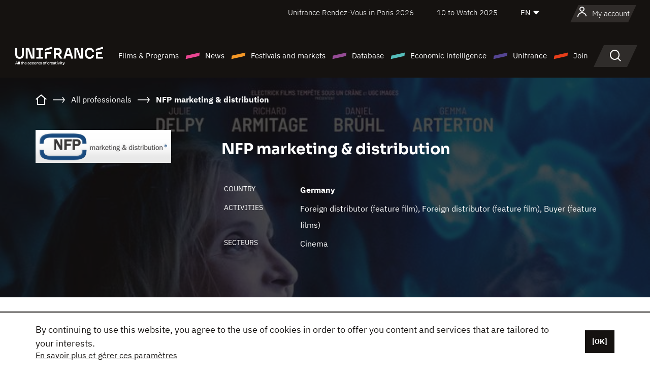

--- FILE ---
content_type: text/html; charset=utf-8
request_url: https://www.google.com/recaptcha/api2/anchor?ar=1&k=6LcJfHopAAAAAJA2ysQXhcpcbIYJi36tX6uIGLaU&co=aHR0cHM6Ly9lbi51bmlmcmFuY2Uub3JnOjQ0Mw..&hl=en&v=PoyoqOPhxBO7pBk68S4YbpHZ&size=normal&anchor-ms=20000&execute-ms=30000&cb=t94ttrypa4lq
body_size: 49402
content:
<!DOCTYPE HTML><html dir="ltr" lang="en"><head><meta http-equiv="Content-Type" content="text/html; charset=UTF-8">
<meta http-equiv="X-UA-Compatible" content="IE=edge">
<title>reCAPTCHA</title>
<style type="text/css">
/* cyrillic-ext */
@font-face {
  font-family: 'Roboto';
  font-style: normal;
  font-weight: 400;
  font-stretch: 100%;
  src: url(//fonts.gstatic.com/s/roboto/v48/KFO7CnqEu92Fr1ME7kSn66aGLdTylUAMa3GUBHMdazTgWw.woff2) format('woff2');
  unicode-range: U+0460-052F, U+1C80-1C8A, U+20B4, U+2DE0-2DFF, U+A640-A69F, U+FE2E-FE2F;
}
/* cyrillic */
@font-face {
  font-family: 'Roboto';
  font-style: normal;
  font-weight: 400;
  font-stretch: 100%;
  src: url(//fonts.gstatic.com/s/roboto/v48/KFO7CnqEu92Fr1ME7kSn66aGLdTylUAMa3iUBHMdazTgWw.woff2) format('woff2');
  unicode-range: U+0301, U+0400-045F, U+0490-0491, U+04B0-04B1, U+2116;
}
/* greek-ext */
@font-face {
  font-family: 'Roboto';
  font-style: normal;
  font-weight: 400;
  font-stretch: 100%;
  src: url(//fonts.gstatic.com/s/roboto/v48/KFO7CnqEu92Fr1ME7kSn66aGLdTylUAMa3CUBHMdazTgWw.woff2) format('woff2');
  unicode-range: U+1F00-1FFF;
}
/* greek */
@font-face {
  font-family: 'Roboto';
  font-style: normal;
  font-weight: 400;
  font-stretch: 100%;
  src: url(//fonts.gstatic.com/s/roboto/v48/KFO7CnqEu92Fr1ME7kSn66aGLdTylUAMa3-UBHMdazTgWw.woff2) format('woff2');
  unicode-range: U+0370-0377, U+037A-037F, U+0384-038A, U+038C, U+038E-03A1, U+03A3-03FF;
}
/* math */
@font-face {
  font-family: 'Roboto';
  font-style: normal;
  font-weight: 400;
  font-stretch: 100%;
  src: url(//fonts.gstatic.com/s/roboto/v48/KFO7CnqEu92Fr1ME7kSn66aGLdTylUAMawCUBHMdazTgWw.woff2) format('woff2');
  unicode-range: U+0302-0303, U+0305, U+0307-0308, U+0310, U+0312, U+0315, U+031A, U+0326-0327, U+032C, U+032F-0330, U+0332-0333, U+0338, U+033A, U+0346, U+034D, U+0391-03A1, U+03A3-03A9, U+03B1-03C9, U+03D1, U+03D5-03D6, U+03F0-03F1, U+03F4-03F5, U+2016-2017, U+2034-2038, U+203C, U+2040, U+2043, U+2047, U+2050, U+2057, U+205F, U+2070-2071, U+2074-208E, U+2090-209C, U+20D0-20DC, U+20E1, U+20E5-20EF, U+2100-2112, U+2114-2115, U+2117-2121, U+2123-214F, U+2190, U+2192, U+2194-21AE, U+21B0-21E5, U+21F1-21F2, U+21F4-2211, U+2213-2214, U+2216-22FF, U+2308-230B, U+2310, U+2319, U+231C-2321, U+2336-237A, U+237C, U+2395, U+239B-23B7, U+23D0, U+23DC-23E1, U+2474-2475, U+25AF, U+25B3, U+25B7, U+25BD, U+25C1, U+25CA, U+25CC, U+25FB, U+266D-266F, U+27C0-27FF, U+2900-2AFF, U+2B0E-2B11, U+2B30-2B4C, U+2BFE, U+3030, U+FF5B, U+FF5D, U+1D400-1D7FF, U+1EE00-1EEFF;
}
/* symbols */
@font-face {
  font-family: 'Roboto';
  font-style: normal;
  font-weight: 400;
  font-stretch: 100%;
  src: url(//fonts.gstatic.com/s/roboto/v48/KFO7CnqEu92Fr1ME7kSn66aGLdTylUAMaxKUBHMdazTgWw.woff2) format('woff2');
  unicode-range: U+0001-000C, U+000E-001F, U+007F-009F, U+20DD-20E0, U+20E2-20E4, U+2150-218F, U+2190, U+2192, U+2194-2199, U+21AF, U+21E6-21F0, U+21F3, U+2218-2219, U+2299, U+22C4-22C6, U+2300-243F, U+2440-244A, U+2460-24FF, U+25A0-27BF, U+2800-28FF, U+2921-2922, U+2981, U+29BF, U+29EB, U+2B00-2BFF, U+4DC0-4DFF, U+FFF9-FFFB, U+10140-1018E, U+10190-1019C, U+101A0, U+101D0-101FD, U+102E0-102FB, U+10E60-10E7E, U+1D2C0-1D2D3, U+1D2E0-1D37F, U+1F000-1F0FF, U+1F100-1F1AD, U+1F1E6-1F1FF, U+1F30D-1F30F, U+1F315, U+1F31C, U+1F31E, U+1F320-1F32C, U+1F336, U+1F378, U+1F37D, U+1F382, U+1F393-1F39F, U+1F3A7-1F3A8, U+1F3AC-1F3AF, U+1F3C2, U+1F3C4-1F3C6, U+1F3CA-1F3CE, U+1F3D4-1F3E0, U+1F3ED, U+1F3F1-1F3F3, U+1F3F5-1F3F7, U+1F408, U+1F415, U+1F41F, U+1F426, U+1F43F, U+1F441-1F442, U+1F444, U+1F446-1F449, U+1F44C-1F44E, U+1F453, U+1F46A, U+1F47D, U+1F4A3, U+1F4B0, U+1F4B3, U+1F4B9, U+1F4BB, U+1F4BF, U+1F4C8-1F4CB, U+1F4D6, U+1F4DA, U+1F4DF, U+1F4E3-1F4E6, U+1F4EA-1F4ED, U+1F4F7, U+1F4F9-1F4FB, U+1F4FD-1F4FE, U+1F503, U+1F507-1F50B, U+1F50D, U+1F512-1F513, U+1F53E-1F54A, U+1F54F-1F5FA, U+1F610, U+1F650-1F67F, U+1F687, U+1F68D, U+1F691, U+1F694, U+1F698, U+1F6AD, U+1F6B2, U+1F6B9-1F6BA, U+1F6BC, U+1F6C6-1F6CF, U+1F6D3-1F6D7, U+1F6E0-1F6EA, U+1F6F0-1F6F3, U+1F6F7-1F6FC, U+1F700-1F7FF, U+1F800-1F80B, U+1F810-1F847, U+1F850-1F859, U+1F860-1F887, U+1F890-1F8AD, U+1F8B0-1F8BB, U+1F8C0-1F8C1, U+1F900-1F90B, U+1F93B, U+1F946, U+1F984, U+1F996, U+1F9E9, U+1FA00-1FA6F, U+1FA70-1FA7C, U+1FA80-1FA89, U+1FA8F-1FAC6, U+1FACE-1FADC, U+1FADF-1FAE9, U+1FAF0-1FAF8, U+1FB00-1FBFF;
}
/* vietnamese */
@font-face {
  font-family: 'Roboto';
  font-style: normal;
  font-weight: 400;
  font-stretch: 100%;
  src: url(//fonts.gstatic.com/s/roboto/v48/KFO7CnqEu92Fr1ME7kSn66aGLdTylUAMa3OUBHMdazTgWw.woff2) format('woff2');
  unicode-range: U+0102-0103, U+0110-0111, U+0128-0129, U+0168-0169, U+01A0-01A1, U+01AF-01B0, U+0300-0301, U+0303-0304, U+0308-0309, U+0323, U+0329, U+1EA0-1EF9, U+20AB;
}
/* latin-ext */
@font-face {
  font-family: 'Roboto';
  font-style: normal;
  font-weight: 400;
  font-stretch: 100%;
  src: url(//fonts.gstatic.com/s/roboto/v48/KFO7CnqEu92Fr1ME7kSn66aGLdTylUAMa3KUBHMdazTgWw.woff2) format('woff2');
  unicode-range: U+0100-02BA, U+02BD-02C5, U+02C7-02CC, U+02CE-02D7, U+02DD-02FF, U+0304, U+0308, U+0329, U+1D00-1DBF, U+1E00-1E9F, U+1EF2-1EFF, U+2020, U+20A0-20AB, U+20AD-20C0, U+2113, U+2C60-2C7F, U+A720-A7FF;
}
/* latin */
@font-face {
  font-family: 'Roboto';
  font-style: normal;
  font-weight: 400;
  font-stretch: 100%;
  src: url(//fonts.gstatic.com/s/roboto/v48/KFO7CnqEu92Fr1ME7kSn66aGLdTylUAMa3yUBHMdazQ.woff2) format('woff2');
  unicode-range: U+0000-00FF, U+0131, U+0152-0153, U+02BB-02BC, U+02C6, U+02DA, U+02DC, U+0304, U+0308, U+0329, U+2000-206F, U+20AC, U+2122, U+2191, U+2193, U+2212, U+2215, U+FEFF, U+FFFD;
}
/* cyrillic-ext */
@font-face {
  font-family: 'Roboto';
  font-style: normal;
  font-weight: 500;
  font-stretch: 100%;
  src: url(//fonts.gstatic.com/s/roboto/v48/KFO7CnqEu92Fr1ME7kSn66aGLdTylUAMa3GUBHMdazTgWw.woff2) format('woff2');
  unicode-range: U+0460-052F, U+1C80-1C8A, U+20B4, U+2DE0-2DFF, U+A640-A69F, U+FE2E-FE2F;
}
/* cyrillic */
@font-face {
  font-family: 'Roboto';
  font-style: normal;
  font-weight: 500;
  font-stretch: 100%;
  src: url(//fonts.gstatic.com/s/roboto/v48/KFO7CnqEu92Fr1ME7kSn66aGLdTylUAMa3iUBHMdazTgWw.woff2) format('woff2');
  unicode-range: U+0301, U+0400-045F, U+0490-0491, U+04B0-04B1, U+2116;
}
/* greek-ext */
@font-face {
  font-family: 'Roboto';
  font-style: normal;
  font-weight: 500;
  font-stretch: 100%;
  src: url(//fonts.gstatic.com/s/roboto/v48/KFO7CnqEu92Fr1ME7kSn66aGLdTylUAMa3CUBHMdazTgWw.woff2) format('woff2');
  unicode-range: U+1F00-1FFF;
}
/* greek */
@font-face {
  font-family: 'Roboto';
  font-style: normal;
  font-weight: 500;
  font-stretch: 100%;
  src: url(//fonts.gstatic.com/s/roboto/v48/KFO7CnqEu92Fr1ME7kSn66aGLdTylUAMa3-UBHMdazTgWw.woff2) format('woff2');
  unicode-range: U+0370-0377, U+037A-037F, U+0384-038A, U+038C, U+038E-03A1, U+03A3-03FF;
}
/* math */
@font-face {
  font-family: 'Roboto';
  font-style: normal;
  font-weight: 500;
  font-stretch: 100%;
  src: url(//fonts.gstatic.com/s/roboto/v48/KFO7CnqEu92Fr1ME7kSn66aGLdTylUAMawCUBHMdazTgWw.woff2) format('woff2');
  unicode-range: U+0302-0303, U+0305, U+0307-0308, U+0310, U+0312, U+0315, U+031A, U+0326-0327, U+032C, U+032F-0330, U+0332-0333, U+0338, U+033A, U+0346, U+034D, U+0391-03A1, U+03A3-03A9, U+03B1-03C9, U+03D1, U+03D5-03D6, U+03F0-03F1, U+03F4-03F5, U+2016-2017, U+2034-2038, U+203C, U+2040, U+2043, U+2047, U+2050, U+2057, U+205F, U+2070-2071, U+2074-208E, U+2090-209C, U+20D0-20DC, U+20E1, U+20E5-20EF, U+2100-2112, U+2114-2115, U+2117-2121, U+2123-214F, U+2190, U+2192, U+2194-21AE, U+21B0-21E5, U+21F1-21F2, U+21F4-2211, U+2213-2214, U+2216-22FF, U+2308-230B, U+2310, U+2319, U+231C-2321, U+2336-237A, U+237C, U+2395, U+239B-23B7, U+23D0, U+23DC-23E1, U+2474-2475, U+25AF, U+25B3, U+25B7, U+25BD, U+25C1, U+25CA, U+25CC, U+25FB, U+266D-266F, U+27C0-27FF, U+2900-2AFF, U+2B0E-2B11, U+2B30-2B4C, U+2BFE, U+3030, U+FF5B, U+FF5D, U+1D400-1D7FF, U+1EE00-1EEFF;
}
/* symbols */
@font-face {
  font-family: 'Roboto';
  font-style: normal;
  font-weight: 500;
  font-stretch: 100%;
  src: url(//fonts.gstatic.com/s/roboto/v48/KFO7CnqEu92Fr1ME7kSn66aGLdTylUAMaxKUBHMdazTgWw.woff2) format('woff2');
  unicode-range: U+0001-000C, U+000E-001F, U+007F-009F, U+20DD-20E0, U+20E2-20E4, U+2150-218F, U+2190, U+2192, U+2194-2199, U+21AF, U+21E6-21F0, U+21F3, U+2218-2219, U+2299, U+22C4-22C6, U+2300-243F, U+2440-244A, U+2460-24FF, U+25A0-27BF, U+2800-28FF, U+2921-2922, U+2981, U+29BF, U+29EB, U+2B00-2BFF, U+4DC0-4DFF, U+FFF9-FFFB, U+10140-1018E, U+10190-1019C, U+101A0, U+101D0-101FD, U+102E0-102FB, U+10E60-10E7E, U+1D2C0-1D2D3, U+1D2E0-1D37F, U+1F000-1F0FF, U+1F100-1F1AD, U+1F1E6-1F1FF, U+1F30D-1F30F, U+1F315, U+1F31C, U+1F31E, U+1F320-1F32C, U+1F336, U+1F378, U+1F37D, U+1F382, U+1F393-1F39F, U+1F3A7-1F3A8, U+1F3AC-1F3AF, U+1F3C2, U+1F3C4-1F3C6, U+1F3CA-1F3CE, U+1F3D4-1F3E0, U+1F3ED, U+1F3F1-1F3F3, U+1F3F5-1F3F7, U+1F408, U+1F415, U+1F41F, U+1F426, U+1F43F, U+1F441-1F442, U+1F444, U+1F446-1F449, U+1F44C-1F44E, U+1F453, U+1F46A, U+1F47D, U+1F4A3, U+1F4B0, U+1F4B3, U+1F4B9, U+1F4BB, U+1F4BF, U+1F4C8-1F4CB, U+1F4D6, U+1F4DA, U+1F4DF, U+1F4E3-1F4E6, U+1F4EA-1F4ED, U+1F4F7, U+1F4F9-1F4FB, U+1F4FD-1F4FE, U+1F503, U+1F507-1F50B, U+1F50D, U+1F512-1F513, U+1F53E-1F54A, U+1F54F-1F5FA, U+1F610, U+1F650-1F67F, U+1F687, U+1F68D, U+1F691, U+1F694, U+1F698, U+1F6AD, U+1F6B2, U+1F6B9-1F6BA, U+1F6BC, U+1F6C6-1F6CF, U+1F6D3-1F6D7, U+1F6E0-1F6EA, U+1F6F0-1F6F3, U+1F6F7-1F6FC, U+1F700-1F7FF, U+1F800-1F80B, U+1F810-1F847, U+1F850-1F859, U+1F860-1F887, U+1F890-1F8AD, U+1F8B0-1F8BB, U+1F8C0-1F8C1, U+1F900-1F90B, U+1F93B, U+1F946, U+1F984, U+1F996, U+1F9E9, U+1FA00-1FA6F, U+1FA70-1FA7C, U+1FA80-1FA89, U+1FA8F-1FAC6, U+1FACE-1FADC, U+1FADF-1FAE9, U+1FAF0-1FAF8, U+1FB00-1FBFF;
}
/* vietnamese */
@font-face {
  font-family: 'Roboto';
  font-style: normal;
  font-weight: 500;
  font-stretch: 100%;
  src: url(//fonts.gstatic.com/s/roboto/v48/KFO7CnqEu92Fr1ME7kSn66aGLdTylUAMa3OUBHMdazTgWw.woff2) format('woff2');
  unicode-range: U+0102-0103, U+0110-0111, U+0128-0129, U+0168-0169, U+01A0-01A1, U+01AF-01B0, U+0300-0301, U+0303-0304, U+0308-0309, U+0323, U+0329, U+1EA0-1EF9, U+20AB;
}
/* latin-ext */
@font-face {
  font-family: 'Roboto';
  font-style: normal;
  font-weight: 500;
  font-stretch: 100%;
  src: url(//fonts.gstatic.com/s/roboto/v48/KFO7CnqEu92Fr1ME7kSn66aGLdTylUAMa3KUBHMdazTgWw.woff2) format('woff2');
  unicode-range: U+0100-02BA, U+02BD-02C5, U+02C7-02CC, U+02CE-02D7, U+02DD-02FF, U+0304, U+0308, U+0329, U+1D00-1DBF, U+1E00-1E9F, U+1EF2-1EFF, U+2020, U+20A0-20AB, U+20AD-20C0, U+2113, U+2C60-2C7F, U+A720-A7FF;
}
/* latin */
@font-face {
  font-family: 'Roboto';
  font-style: normal;
  font-weight: 500;
  font-stretch: 100%;
  src: url(//fonts.gstatic.com/s/roboto/v48/KFO7CnqEu92Fr1ME7kSn66aGLdTylUAMa3yUBHMdazQ.woff2) format('woff2');
  unicode-range: U+0000-00FF, U+0131, U+0152-0153, U+02BB-02BC, U+02C6, U+02DA, U+02DC, U+0304, U+0308, U+0329, U+2000-206F, U+20AC, U+2122, U+2191, U+2193, U+2212, U+2215, U+FEFF, U+FFFD;
}
/* cyrillic-ext */
@font-face {
  font-family: 'Roboto';
  font-style: normal;
  font-weight: 900;
  font-stretch: 100%;
  src: url(//fonts.gstatic.com/s/roboto/v48/KFO7CnqEu92Fr1ME7kSn66aGLdTylUAMa3GUBHMdazTgWw.woff2) format('woff2');
  unicode-range: U+0460-052F, U+1C80-1C8A, U+20B4, U+2DE0-2DFF, U+A640-A69F, U+FE2E-FE2F;
}
/* cyrillic */
@font-face {
  font-family: 'Roboto';
  font-style: normal;
  font-weight: 900;
  font-stretch: 100%;
  src: url(//fonts.gstatic.com/s/roboto/v48/KFO7CnqEu92Fr1ME7kSn66aGLdTylUAMa3iUBHMdazTgWw.woff2) format('woff2');
  unicode-range: U+0301, U+0400-045F, U+0490-0491, U+04B0-04B1, U+2116;
}
/* greek-ext */
@font-face {
  font-family: 'Roboto';
  font-style: normal;
  font-weight: 900;
  font-stretch: 100%;
  src: url(//fonts.gstatic.com/s/roboto/v48/KFO7CnqEu92Fr1ME7kSn66aGLdTylUAMa3CUBHMdazTgWw.woff2) format('woff2');
  unicode-range: U+1F00-1FFF;
}
/* greek */
@font-face {
  font-family: 'Roboto';
  font-style: normal;
  font-weight: 900;
  font-stretch: 100%;
  src: url(//fonts.gstatic.com/s/roboto/v48/KFO7CnqEu92Fr1ME7kSn66aGLdTylUAMa3-UBHMdazTgWw.woff2) format('woff2');
  unicode-range: U+0370-0377, U+037A-037F, U+0384-038A, U+038C, U+038E-03A1, U+03A3-03FF;
}
/* math */
@font-face {
  font-family: 'Roboto';
  font-style: normal;
  font-weight: 900;
  font-stretch: 100%;
  src: url(//fonts.gstatic.com/s/roboto/v48/KFO7CnqEu92Fr1ME7kSn66aGLdTylUAMawCUBHMdazTgWw.woff2) format('woff2');
  unicode-range: U+0302-0303, U+0305, U+0307-0308, U+0310, U+0312, U+0315, U+031A, U+0326-0327, U+032C, U+032F-0330, U+0332-0333, U+0338, U+033A, U+0346, U+034D, U+0391-03A1, U+03A3-03A9, U+03B1-03C9, U+03D1, U+03D5-03D6, U+03F0-03F1, U+03F4-03F5, U+2016-2017, U+2034-2038, U+203C, U+2040, U+2043, U+2047, U+2050, U+2057, U+205F, U+2070-2071, U+2074-208E, U+2090-209C, U+20D0-20DC, U+20E1, U+20E5-20EF, U+2100-2112, U+2114-2115, U+2117-2121, U+2123-214F, U+2190, U+2192, U+2194-21AE, U+21B0-21E5, U+21F1-21F2, U+21F4-2211, U+2213-2214, U+2216-22FF, U+2308-230B, U+2310, U+2319, U+231C-2321, U+2336-237A, U+237C, U+2395, U+239B-23B7, U+23D0, U+23DC-23E1, U+2474-2475, U+25AF, U+25B3, U+25B7, U+25BD, U+25C1, U+25CA, U+25CC, U+25FB, U+266D-266F, U+27C0-27FF, U+2900-2AFF, U+2B0E-2B11, U+2B30-2B4C, U+2BFE, U+3030, U+FF5B, U+FF5D, U+1D400-1D7FF, U+1EE00-1EEFF;
}
/* symbols */
@font-face {
  font-family: 'Roboto';
  font-style: normal;
  font-weight: 900;
  font-stretch: 100%;
  src: url(//fonts.gstatic.com/s/roboto/v48/KFO7CnqEu92Fr1ME7kSn66aGLdTylUAMaxKUBHMdazTgWw.woff2) format('woff2');
  unicode-range: U+0001-000C, U+000E-001F, U+007F-009F, U+20DD-20E0, U+20E2-20E4, U+2150-218F, U+2190, U+2192, U+2194-2199, U+21AF, U+21E6-21F0, U+21F3, U+2218-2219, U+2299, U+22C4-22C6, U+2300-243F, U+2440-244A, U+2460-24FF, U+25A0-27BF, U+2800-28FF, U+2921-2922, U+2981, U+29BF, U+29EB, U+2B00-2BFF, U+4DC0-4DFF, U+FFF9-FFFB, U+10140-1018E, U+10190-1019C, U+101A0, U+101D0-101FD, U+102E0-102FB, U+10E60-10E7E, U+1D2C0-1D2D3, U+1D2E0-1D37F, U+1F000-1F0FF, U+1F100-1F1AD, U+1F1E6-1F1FF, U+1F30D-1F30F, U+1F315, U+1F31C, U+1F31E, U+1F320-1F32C, U+1F336, U+1F378, U+1F37D, U+1F382, U+1F393-1F39F, U+1F3A7-1F3A8, U+1F3AC-1F3AF, U+1F3C2, U+1F3C4-1F3C6, U+1F3CA-1F3CE, U+1F3D4-1F3E0, U+1F3ED, U+1F3F1-1F3F3, U+1F3F5-1F3F7, U+1F408, U+1F415, U+1F41F, U+1F426, U+1F43F, U+1F441-1F442, U+1F444, U+1F446-1F449, U+1F44C-1F44E, U+1F453, U+1F46A, U+1F47D, U+1F4A3, U+1F4B0, U+1F4B3, U+1F4B9, U+1F4BB, U+1F4BF, U+1F4C8-1F4CB, U+1F4D6, U+1F4DA, U+1F4DF, U+1F4E3-1F4E6, U+1F4EA-1F4ED, U+1F4F7, U+1F4F9-1F4FB, U+1F4FD-1F4FE, U+1F503, U+1F507-1F50B, U+1F50D, U+1F512-1F513, U+1F53E-1F54A, U+1F54F-1F5FA, U+1F610, U+1F650-1F67F, U+1F687, U+1F68D, U+1F691, U+1F694, U+1F698, U+1F6AD, U+1F6B2, U+1F6B9-1F6BA, U+1F6BC, U+1F6C6-1F6CF, U+1F6D3-1F6D7, U+1F6E0-1F6EA, U+1F6F0-1F6F3, U+1F6F7-1F6FC, U+1F700-1F7FF, U+1F800-1F80B, U+1F810-1F847, U+1F850-1F859, U+1F860-1F887, U+1F890-1F8AD, U+1F8B0-1F8BB, U+1F8C0-1F8C1, U+1F900-1F90B, U+1F93B, U+1F946, U+1F984, U+1F996, U+1F9E9, U+1FA00-1FA6F, U+1FA70-1FA7C, U+1FA80-1FA89, U+1FA8F-1FAC6, U+1FACE-1FADC, U+1FADF-1FAE9, U+1FAF0-1FAF8, U+1FB00-1FBFF;
}
/* vietnamese */
@font-face {
  font-family: 'Roboto';
  font-style: normal;
  font-weight: 900;
  font-stretch: 100%;
  src: url(//fonts.gstatic.com/s/roboto/v48/KFO7CnqEu92Fr1ME7kSn66aGLdTylUAMa3OUBHMdazTgWw.woff2) format('woff2');
  unicode-range: U+0102-0103, U+0110-0111, U+0128-0129, U+0168-0169, U+01A0-01A1, U+01AF-01B0, U+0300-0301, U+0303-0304, U+0308-0309, U+0323, U+0329, U+1EA0-1EF9, U+20AB;
}
/* latin-ext */
@font-face {
  font-family: 'Roboto';
  font-style: normal;
  font-weight: 900;
  font-stretch: 100%;
  src: url(//fonts.gstatic.com/s/roboto/v48/KFO7CnqEu92Fr1ME7kSn66aGLdTylUAMa3KUBHMdazTgWw.woff2) format('woff2');
  unicode-range: U+0100-02BA, U+02BD-02C5, U+02C7-02CC, U+02CE-02D7, U+02DD-02FF, U+0304, U+0308, U+0329, U+1D00-1DBF, U+1E00-1E9F, U+1EF2-1EFF, U+2020, U+20A0-20AB, U+20AD-20C0, U+2113, U+2C60-2C7F, U+A720-A7FF;
}
/* latin */
@font-face {
  font-family: 'Roboto';
  font-style: normal;
  font-weight: 900;
  font-stretch: 100%;
  src: url(//fonts.gstatic.com/s/roboto/v48/KFO7CnqEu92Fr1ME7kSn66aGLdTylUAMa3yUBHMdazQ.woff2) format('woff2');
  unicode-range: U+0000-00FF, U+0131, U+0152-0153, U+02BB-02BC, U+02C6, U+02DA, U+02DC, U+0304, U+0308, U+0329, U+2000-206F, U+20AC, U+2122, U+2191, U+2193, U+2212, U+2215, U+FEFF, U+FFFD;
}

</style>
<link rel="stylesheet" type="text/css" href="https://www.gstatic.com/recaptcha/releases/PoyoqOPhxBO7pBk68S4YbpHZ/styles__ltr.css">
<script nonce="LqZoqeLEsdlv0vsM-QLt5A" type="text/javascript">window['__recaptcha_api'] = 'https://www.google.com/recaptcha/api2/';</script>
<script type="text/javascript" src="https://www.gstatic.com/recaptcha/releases/PoyoqOPhxBO7pBk68S4YbpHZ/recaptcha__en.js" nonce="LqZoqeLEsdlv0vsM-QLt5A">
      
    </script></head>
<body><div id="rc-anchor-alert" class="rc-anchor-alert"></div>
<input type="hidden" id="recaptcha-token" value="[base64]">
<script type="text/javascript" nonce="LqZoqeLEsdlv0vsM-QLt5A">
      recaptcha.anchor.Main.init("[\x22ainput\x22,[\x22bgdata\x22,\x22\x22,\[base64]/[base64]/[base64]/[base64]/[base64]/UltsKytdPUU6KEU8MjA0OD9SW2wrK109RT4+NnwxOTI6KChFJjY0NTEyKT09NTUyOTYmJk0rMTxjLmxlbmd0aCYmKGMuY2hhckNvZGVBdChNKzEpJjY0NTEyKT09NTYzMjA/[base64]/[base64]/[base64]/[base64]/[base64]/[base64]/[base64]\x22,\[base64]\x22,\x22TcOww7XCicO7FsOdwrnCkV82G8OZN1TChFEYw6bDqwvCj3k9b8O2w4UCw4LCsFNtBQ/DlsKmw60xEMKSw4PDr8OdWMOrwoAYcRvCiVbDiTtWw5TConlaQcKNPUTDqQ91w6plesKAB8K0OcKwcloMwpAMwpN/[base64]/CqsKYC8KMwp3DjcOlw4YYw77DrMO2wqpxJioxwpHDnMOnTUzDtcO8TcOnwpU0UMObU1NZWDbDm8K7bcKkwqfCkMOkYG/CgSvDlWnCpxliX8OAAcO7wozDj8O5wpVewqpJZnhuPcO+wo0RLsObSwPCtcKubkLDrg0HVFt0NVzCnsKOwpQvNgzCicKCWH7Djg/[base64]/G0vCocKvw78ow5xew44OIMKkw7ttw4N/MDnDux7CvsK/w6Utw7g4w53Cj8KfNcKbXyLDksOCFsO5CXrCmsKCHhDDtnd0fRPDnxHDu1k6UcOFGcKJwqPDssK0XMKewro7w5g6UmEYwoshw5DCsMOrYsKLw7USwrY9BMKdwqXCjcOJwrcSHcKEw6Rmwp3CjnjCtsO5w7LCi8K/w4hqDsKcV8KfwqjDrBXCpcKwwrEwFSEQfW3CjcK9QmYDMMKIYmnCi8OhwoLDpQcFw6jDq0bCmn/[base64]/DjcOAw47CusOqW8O8EsKgX8OqQMOSwrpmRMKyezkWwq/DkE/DnMKJS8Okw5wmdsOcUcO5w7x5w6MkwovCuMKVRC7DnijCjxAuwq/DjX7CmMOERsO5wp0QasKcKQlDw7s6QcOoURYJRWprwpbDqMKMw4/Dp3AUScKSwpBFFVvDsxlOVsKbWsK9wp52wo10w5kTwpfDn8KtJsOPSsKxwpTDrWzDrXl+wq7CvsKAHMOqcMOVbcO4QcKXIsK1f8OaHjFHQ8OJDj1HLEIJwq1sHcOKw5TCpMORwqTCsmHDthHDiMOKYcKIeUUxwoQ0DGxNBsK+w4s9K8OUw7/Ci8OOG3UEc8KxwpnCs3xBw5TCvjbCqCo6w6ZCPh4dw4DDmEBHW0zClCFXwrDDtiHDkk07w4ReIsOJw6vDjjfDtsK9w5kjwqPCrGZnwqtJAMO8csKtbcKtYF/DtBlSVFgTHsOYRjUtwqvCqGrDlMKXw7fCmcK3DxMGw5RFw6QCc1YQw4bDjhrCh8KFFnTCkx3Cg1/[base64]/[base64]/w7nDgyQUw6DDrMKIwp8Vw6gKUkcZDiZKwqxSwrvChFMOacKWw5/CoiokAgrDrD15NsKiVcO1YD3DpsO4wpA+OsKjGANlwr4FwoDDlcO8GxnDqm3Du8KhMEotw5rCoMKvw5vCtcOgwpPCjFMXwpnCvjbCmsOiIX50Yykmwp3Cv8OSw6TCvcOYw5E/eShtd24swqXCuWDDhHfDu8Ocw7vDlsKPT17DoUfCs8Oiw7/[base64]/CucO9UcKewo8EE0EHTcKlwoFDwqBWV8KFMsKMw7PChQfCi8KyEcOeRjfDsMKkQcKzMcOcw699wpHCksO+AgoqRcOEcgMhw6V6w5Z3UisdS8OXYTZKUMKsOQDDsC3ChcK5w4I0wq/CuMK7woDCjcK4UygPwplHcMO1IT3DhcKdwqtNfwlAwovCozHDjBITI8OmwpZfwotla8KNYcOGwrvDt0gfdwpKW3HChG7CjG/DgsOzwoXDnsOJPsK9Jw5owpDDiwwQNMKEw63CoFIiDW/CnlUvwqhSJcOoNGnDnsKrKMKZbihfQg0aN8OtCDTCiMOtw6k9IkM7wpnClxBEwrbDisOqTzoMShJMw4UwwpbDisOLw6/CpFHDvsOCMcK7wo7CkR/CjnvDhgMeXcKuUHHDj8KoZ8KYwoBNwpTCrQHCucKdwrJnw7xuwoDCgHF6T8K0IUk4wqhyw5kEw6PCkDMxPMKBw6QQwqrDu8O3wobCjD0JUlDDi8Kyw5wSw6PClnJCUMOPKsK7w7dlw5EtZzLDh8Opw7bDoThew7LCtkA7w4nDjUMAwojDn0NLwrloMzzCn2/DqcK8w5XCrsK0wrdrw5nCo8OHd2HDoMKDMMKlw4lgwosAwp7DjEQQw6MMw5HDjXZVw73DvcOywoZeRCbDvl8xw5DCgGnDjGbClMO7KMKAfMKJwqzCscOVwqvCi8OZB8KcwqvCqsK5w7U2w6kGNgIkaUg3VsOpfx7Dp8K/UMKNw6VRVgVWwo1wBMKmO8KtY8K3w5AQw5ssRcKowok4DMKuw7J5w5ovSsOzB8O/DMOyCktywr3CiWnDqMKBwpLDqMKCU8KtV2kcMXMdRmF7wqE1NWbDrsOWwpc8IBhbw48iP2TCoMOtw5/CmGjDi8O8TMOxI8KZwoJGYsOEdiAcc1soVzDDlAnDkcKsXMO9w6XCrMKuUjDCo8KtGg3CrcKLcA19GsKMY8KiwrjDvw7CncOsw7vDnsK9wp3Dh2ocLB8/w5JmUAjCjsKaw4gkwpQ/w7gww6jDtcKDEXsAw5Fyw7fCiU7Dr8O1C8ODA8ORwovDg8OVTV0gwo4VXF0iA8KCw5jCuA7CicK1wpwjE8KBCQY+w5nDuVDDhjbCjH7Cq8OVw4R2c8OGwqTCq8Ksb8K2wqNhw4rCv2nDtMOIccKtwpkEwrZZc2k/[base64]/Csz91w5zCicO3wphTw4XClsODCz3ClsKPaVI+w5LCtcKZw44ZwrcOw4rDkl9kw57CglVAw7LCpMOQNcKGw540W8K8wrF6w5UZw6LDuMO6w6dtCsOlw4jCgsKLw7dyw63ClcOQwp/[base64]/Ds8KKDiNgRcK/w67DhQLCvwwHIcKWM8ORw5MtPMK/[base64]/DocOUw4PDrBV4bsKtw40oC8KKDkk4VmU7wokBwp95wrHDjcOzOsOzw7HDpsOUHDMWFFTDicOXwrwsw7RAwpvDkTnCoMKtwrJ0wp3CnX/Ck8OeNioYKF/ClMOtAgk5w5/[base64]/BMKkw4XDqcKrwrfCimotwofCgMO4UMO1woUVHlDCgsOATh0fw6/DhiLDv3h1w59mC2BeVnvDvlDCg8KEJCjDj8KwwoMSPMOAwrjCg8Kjw4XCusKYw6jCgDfCmkzCpcO9VF/Cp8OrUgHDsMO1wobCqkXDqcKnHz/CmsKqYMK8wqTCpA/CjChGw7EfBzjCg8OjPcK/d8K1dcO9T8Ohwq8JRUTChw/[base64]/[base64]/Co8OWwpnDs8OveG5qwqgzwoPDksK+w7V8M0Afd8K3Tg/CiMOqT2jDm8K4YsKyfWfDhT0tecKNw5LCuHLDuMOIb0ISwqMiwoIdwp5fDUcNwo1Uw57DrEFpG8OTRMOOwoQBUX83UEDChEZ7wq/Du2fDpcKcakXDqsOtIsOhw47DpcKlAMO0PcOWBWPCuMOTMWhmwo07esKqJcOqwqLDthUMEUrDjC45w6FBwoxDSgQ3BcK4XcKBw4Aow5Qxw4t8UMKHwrpFw6NtWsKrJsOAwpxtw5XDp8KyAwkVABfCtMKMwqzDmMOAwpXChcOAwrs8Pk7DqMK5W8OJw6/Cp3AVfMK/w493I2vCvcKmwrfDgHrDicKtPRvDtjPCp2ZPYcORICzDicOaw5ZWwp7Ck1kAJTMPNcKvw4A1U8KuwqwWSgLDp8KmQGPClsOPw6ZhwojDh8KJw4cPV2wOwrTCtD0OwpZYczZkw4rDpMKTwpzDoMO2woRuwprCtDlGwp/CisK2D8O3w5ZZasOZIiHCpjrCk8Oow6DCvl5vecKxw7sSEFYSJn/CgMOiZ2nDvcKDwq1Mw6c7enfDkjYnwr/DusOLw5TDrMKUwrwYB2I8CR4tYUXDpcOwXWojwo7DmkfDmj1lwrxNwoxhwpDCo8OSwp52wqjCqcKbwq3CvTXDsxbCtz1hwp89YW3DqcOmw7DCgMKnwp3Ci8Ohe8KPYcO+w7DDol7CmMOJw4B+wqDCniRxw4XCosOhPx4ew7nCvD/DtRzCkcKsworCiVs+wqx+wrnCi8OXCsKYS8O2ZTpjCSA/XMKswpQ4w5Y5eVIaSsOJC100JTnDgWN+b8OEATwOJsKgC3XCv27DmWV/w6o5w6fCoMOjw7BiwonDkSZFCgI6wonCm8OSwrXDuEzDuT7DtMOAw7VZw6jCtF9RwoDCjADDqcK4w7LDrUIOwrQQw7N1w4TDhELCsELDjkHCu8OWFUjDr8KPwqjCrAZywpkGGcKFwqoNCcKCUsOyw7PCvsOhdjTDpMKxwoFVw5Vuw4LCrhFLe2LDvMOcw63CgCZlUMO/wobCksKAO2vDvcOuwqJFU8O8w4ECNMKtwosME8KbbDDCusKfD8OBY3bDoGZmwr8JbnjChMObwqLDjsOww4rDlsOTYmtuwpzCjMKVw4YpF2PDmMOYPUvDrcOjERPDm8O3w7IxT8OGRMKhwpEaZ3/[base64]/[base64]/DuDPChcOuw4jCocKbw5I6wqrDkMOSw7fCuzh0OsK2worDqcKFw5QOO8OVw43Ci8KDwpY/[base64]/wpsCwrXCqcK6FsKWworCgMK5w4tiw55MCsKcCmvCrsOZT8O+wofDshPCqcKmwrs4PcKsJDTCl8KyKz1gTsO3w7jCn1/Di8KeGB0qw53DgzHCs8OvwqPDpMKrRgnDksKrw6DCo3XCn20Mw7/DqMKQwqQhw6MTwrLCvMKQwoXDsl3DgcKqwobDjVBkwrdiw7ksw4bDtsKkHsKRw4t1B8ORUsKHTRDChcOMwpwNw7jCuD7ChiklUxLCi0YuwpzDgDZlaizDgTXCucODTsKWwpAJaT3DmcKvFlUpw7TCqcOIw7HCksKBVMOFwrd5MGPCl8OdfXw5w7/Cg0HCjsOjw7nDon3DqnzCnMK3FhBHHcKsw4YqIHHDpcKjwpAhK37CtcKBVcKiAkQQI8K0fh4BGsOnRcKtJUw+V8KQw67DnMKGDsKqRRIHw7TDswIIw4fDkj/CgMK8w7A0UkbCmsKFHMOdUMOxQsKpKRJOw50aw4PClCTDpsOITUXCgMKNw5PDvcKWFMO9PBE/ScKrw7DDtlslU3ZVwrTDkMOlOMOvLVVgWcOhwoXDncKvw7Byw5fDt8K9AgHDvh9TUy0tesOtw7Rdwp7Dv0bDjMK1DMODXMOSWUpZwqdYaww0RTt7wrM3w5rDtsKTI8OVwrbDqhzDlcKDdsKNw6VFw5Zew5Z3Th8tSF/[base64]/ClcKnwovCoUPDuy0vU8KzwrTCsAonWApawp3Cs8OOwqAmw5gfwrLDgAM3w5PDlsKswqgOKXzDi8KuK0pzCE7DtsK1w5BWw48tEsKGf2HCmVAaU8Krw6DDu1l9em0uw6jDkDFhwopowqDCl2rDlnFnPcKMekbChMKlwpsaTALDvhLCgT4Twr/[base64]/[base64]/CrMO4CUfDjcOiw7TCkXUDwozDusOAw6VFwpTCmcKMwofCqcKDOsKRWURdQsOrwqUTTlPCscOgworCi0/Cu8Ocw5LCpsOUTkZpPxbClBbCmsOHMybDlXrDryLDssOpw5Jxwpo2w4XDisK2wpTCosKDZm7DmMKtw5J/IFMxwpkIB8OgO8KhfMKFwpB+wo3DnMKHw55UVsKCwo3CriMHwrvDhcOKHsKewqw1UMO7MsKOLcOJbsOIw5jCrFPDqcO/O8K7XBfCkjnDnxIFwq18w4zDkm7CpTTCk8K3T8OvTU3Dv8OlBcKLXMOIOQnDg8OCwprCrARmA8KiAMK6w4vDkCbDncOwwpLCi8OHTcKRw43CpMOOw57DshoiB8KwfcOAOh0caMK4QTjDtQHDjsKYUsK/XsKVwp7CrsK5ZgDDiMKmwpbCu2REw5XCnW0waMO0QCZNwrHDtg/Ds8KKw7bCo8O4w4Y3MMOjwp/ChcKwM8OEw7olwqPDqMK6woPCkcKDTBl/wpBTcTDDggLCsGvClB/CqVnDpcKEHQYlwqTDsWvDun92NDPCq8K7N8OjwqbDrcKcLsOSwq7DvsO1w6oVa14CRGwcehwsw7fDg8OZw7fDkHktHiwBwpPDiHtQDsOTaU9xZMOlJlQqegXCr8OawoYTGE3DrmrDu33CncOTVcKywr0WesKawrLDnW/[base64]/MBjCqcK/RsO2w6XDnF/ClsOgw7bDs27DjSPCnlPDpxcow6oEw4QyEcO+wqEoQw16w73DsSzDtsOoSMKwBinDhMKhw7DCiFoNwqF1XsO9w68/w6FbL8KaBMO2wolxAEYsA8O1w69tdMKaw7zChMOSH8KzAMOswobCt2l0CQ8Pw51uUVvDuwrDl0Vvwr/[base64]/CvX7DllhdPsO1MiIZFG/DvXwXMW7DuATCv8Olw7nCiFZiwqTCqW0QWE1aSsO1wo4cw5Jbw79+JWnCsnZ5wpNcTQfColLDogTDrMOJw7bCtgBKUMOHwqDDisOnA303fVdywq0WOsO4w4bCp3tgwoRZTBYyw5kOw4XCpREfYxBow54decKpJsObwo/DqcKXwqQnw7/ColPDscKhwqsJAsKMwqR1w59yE35ww48jQcKsPB7Dm8OvDMOofMOyCcKeOMO8bh/CocOuOsOzw783GzIwwpjClGfDkBvDrcO2QSXDmWkPwqF7OMOqwokpwqsba8KhFcK4LjgZalEGwphpw53DvDrCnX87w6fDhcOSfQ1lC8OHwprDkmgIw4FETsKvw5bDgMK3w53Cmm/CtlBNUXwOf8KyDMKvY8OAfMKHwq5hw7V2w7gOLMO3w4xUeMO0XUVpcMOywr8Lw7DCgS0wSC9Qw5RcwrbCsBZxwp7DscO4Fi0AGMK1H1PCsyvCrsKQdcO3I0zDsmjChcKSfcK8wqBVwqHCjcKJLBPCrsOwUEVswqNwRj/DsknDuSXDn0TCqklAw4cdw7xYw6BYw6ouw77Dq8KoTcK/TsK+wobChcO8w5B/[base64]/I8KSw6k/NnrDmUAuwpI6wrxFwrTCqVHCucK5b307WcKfUVwOHlDDvAhIK8Kcw5JqRcKKbkXCpxE1ai3DvcO/w6rDosK/w4DDj0rDtsKNGmnDhcOJwrzDj8KSw5tLLW8ew6JhEMKdwo9BwrItAcK0BRzDh8Ouw7vDrsOIwqPDkiZgw64YJsOCw53DsDbDp8OZV8OrwoVtw4M8wpNBw5x3fXzDqhktw6slQcO+w6BAYcKVasOWbQJ/wo/CqxfCu2/[base64]/DrcK6Aw/[base64]/Ckm5zwopmw4EaL8Kqwo3Do0LDqHo3ZmRcwpTCiAHDsW/CtDZxwpXCtynCnkQswqk6w6PDo1rClMKsbMKBwrfDlcOuw6A4Bzp9w4lRH8KLwpjCmFnCp8Kmw6U2woHCoMK7wpDCoTtiw5LDkBxnYMOcOwohwqbDmcOgwrPDpixdY8OBE8OUw4N9Q8ONNm9HwoEgI8OrwodXwpgxw7/CrF4Tw5jDs8KfwoHCsMOCKmEuMcOIHQfCrUjDvDgdw6fDpsKiw7XDogDDlcOmLyXDqsOewqPCqMKuMy7CpFTDhA5Ewr3ClMKmIMOVBsOaw4Zfwo/Dm8OQwqIIw6bCnMKCw7nChxHDvEFSQ8OwwpgyB3HCksKxw5LCh8OswqrCnFbCq8OHw5vCvw3DhsKTw6/CusOgw7ZxF1p0K8OHwo8twrlSFcOCKR83X8KOJWbDgsKyMMKvw63CnCXChQh4SFViwpTDkCEtcHjCisKWHgvDkcO/w5dYf13DtTnDt8OGw7JFwr/DlcOoPB7DhcOlwqRQUcKKw6vDscKlbBF4fl/Dtkgkwrx+IMK+K8OOwqExwoQGwr3CkMOnDcKVw5ZbwpTDl8O9wqEgw5/Ct13CqcO/[base64]/DhMODYsKHAwDDig/CsCwLwqF/SR/CocO1w6A9fQnDqzLCusOMLF/Di8KYJh1WLcKDPlpEwrzDgMO+TTlRw5NqTiJKw5o+AwTDm8KBwr0QHcO7w57CgcO2JSTCrsKzw4fDghTDjsO5w7F/w7c3JSHCqMKbfMOdTR7DssONDXvChMKjwqx5TzoHw6o8SXFcXsOfwotOwqnCssOYw7lcQx/CgEtEwqh5w5dMw60Kw6Exw6fCusO4w5IuJ8KLGQLDucKwwqxMwqTDmlTDpMOBw6EoE3dPw4HDvcKdw4cPLD1Mw7vCpU/CusOvWsKdw6HCoEV/wphAw7U/wqTCrsKSw7xBLX7DtSjDsiPCt8KPWMK6wqYNw7/Dh8OKKhnCgXvCjWfCm2/[base64]/CnB/DrcO1CS1Nwo0bw5ZuwrjDmcOmeWUJZ8Krw7fDnx7CpSbDk8Knw4bCmUZ/DTAKwp1ZwpTCvR7DgETCpy9EwqrClnzDtlHCng7DqsO4w6sLw5pBK07DucKsw4g3w5I4VMKLw6nDpcOwwpjDqzBWwr/CqMKlPMO+wrnDjcOWw5hHw43Cv8Kcw4EawqfCm8Ojw7t+w6rCi3M1woDCk8KPw4xZw5gFw7kgBsOtXTrDjWrDocKPwrcGwqvDi8KzVGXCkMKlwqzCnmd6N8OAw7p4wrjCtMKERMK2OGHCmy/DvxvDn309PsK3eizCtsKLwpMqwro0csK7wozCvTTDrsODBEfCu2giVcKJb8KUZT7CgU7DryLDhmhScMK1wr3DtyBgM2JPej1heklww5ctEgPDvE7Dm8KBw7XClkQybXrDiUM/ZFPCsMO+w6QFecKVW1gPwqFxXF1Tw6bDlsOpw4zCpAkKwq14dmAewqJawpDCgHhywp5Lf8KNwrrCvMKIw44Pw7YNDMO+wrTDtcKPPMO9wrjDkVTDqC3Cn8Omwr/DiQkyGxJgw5nDkWHDgcKTFxvDtCdPw6DDhy3CihQ8w4B/wp/DmsOBwrhvwrXClhXDsMOVwo4hMScqwrAzFsKpwq/[base64]/Dl2wuc8KcbMOpCsOLw5/Drl0oU8KyZ8KBflLCil3Cs3fDqFgqQU7CsT8Xw6zDknvCgC4GecK/wpnDscOjw5PDvgdNLsOzPhQnw4Rqw7fDiw3ClsKyw7lqw5nDhcOFZsO5C8KEQMK7ZcO9woIXJsOuF2wdccKYw6/CpsOQwrrCucKFw5bChMOQEkxmIxPCssOxFk1OdxgjehNGwpLCjsOWHU7Ck8OMK3fCtnJmwrEQw5/[base64]/PMOLwqJHw7x+OMOGw6JLwo48QQk1wp1Rwo/CicKKwplGw5/CnsOfwr0Cw4bDjUbCkcOXw5bDhTsRbMKAwqXDkGBlwp97esO4wqQKAsKSUA4ow5dFb8ONVE0cw7UWw7lew7NedwxpLwPDgcO9Yx7ChzF1w7/DrcKxw7bDu1zDnFvCicO9w6l9w4TDjEdBLsOEw7sCw7bCm0vDkDDCmcOow5fDmjDDj8Kjw4DDkFHDjMK6wpTCiMKywpXDjXEUQsO8w4IMw5nCusOiXDbCtcKJXm7CrjfDnhk0wqvDrQTDtGPDscKVIG7CicKGw695dsKPNSk/OVXCql8rwrtSCxfDoX/Dp8Oow7s6wqVOw7NFFsOEwpJJGcK/wpgMXxQ8w7jDusOJJcOpaxU0wrVzGsKmw696YhB+w5zCm8Onw7YJEmHCgMKERMO6w5/CisKnw4LDvgfCtMKAKCzDmGnCplfCniZOM8OywrnCoy3Doko/XFHDkl4LwpTDusOXEHABw6Fvwo4OwpjDqcOyw7cnwqZxwojDtsKhfsO6fcK+LMOtw6TCoMKnwpgze8OpUUp9w5rCj8K6VgYjLWk4V1p9w6rCr1QuHCA1T2LDugHDnBDDqXQRwrDCvAwPw5PDkn/CnsOOw588XCcGMcKODEbDv8KIwqgySQ3CpXAlw4LDicO/YMOVZiHCnS5Pw5tcwpZ9NcONP8O8w53CvsOzwoVyPyhwYH7Dr0fDkiXDq8K5w4Ida8O8w5rDtWgdBVfDhl7DmMKow7fDmgg5w6zDhcORBMOOc00Ew6fDk3s7wqMxV8OmwovDs3jCicOIw4BkQcOSwpLCgzrDiXHDjsKOKHd/wqcyaFleS8ODw64ELX3ClcOAw5Vlw4jDhcKKHCkvwo5wwq3DicKaXgx6RsOUHG1mwrUZwqvDo0gVBcKLw6VJJGxYJi1yORQCw5diP8ObbcKpWjfCv8O+Tl7DvU3Cm8OXbcO/A10xO8Oqw5pwPcOAdx3CnsOAAsKXwoB1wqFsWXLDrMKMEcKZdV7CkcKZw7kQw5wyw73CgMOFw5lYUx4ubMO2wrQ8OcOtw4JKwr5qw4x9PMKmXybCj8OeOcKFa8OyJRTClsONwpTCoMOnQ1hzw5/DsyVwBQDCgnLDrSQcwrXCoyrCiQMpSHHCnG1gwp/DvsO2w4XDsxQEw7/DmcOow67Ckg0RF8KtwoQPwrF9NcKFByfCssKxEcKVERjCvMKUwoQuwqEfIMKhwoPCixsgw6XDgMOUIg7DsgB5w6dPw7fDrcOAw5kyw5nCsHUiw74Xw6Y5bXTCqsODBcOvEMO1KcKrYMKyBkFfbR5wZlnCgMOsw7LCnXxewr5PwofDmsOEdcO7wq/CjDBbwpUiSmHDqR7DniAfw6gjIRzCvDcywpFOw6VcK8KpSFpYw4UDaMKrN2kBw5RZw7PCnGoww7sWw55Gw5zChx12Eg5GEMKGbsKIG8KfeGENYsOqw7PChMKlw70DFcK9HsKIw5/DtsK2cMOew5TCjldmXMKrSzNrbMO2wrMpQWrDvMOxw7xrTGxvw7VPacO6wpN/a8O0wqzDsnlzYFkUw6kywpMNN1QxRMO+X8KdPxjDnsOOwpLCtBxbHMKlc18Vw4jDqcKwMMO+c8KFwpgswqfCtAAuw7M3ak7Dk2AFwpsiHGLCk8OGay9dUFnDqMO4FiHCjAjDgzVSZyF1wonDumXDs0xSwqbDmRlqwqUJwqI6IsOWw4VBI0PDpcKewqdYXBg/PsKqw6bCsFtWAQXDnzjCkMOswplmw5bDhT3Cl8OhdcOJw7TCpMOGw7xZw6V/w7PDmsOcw7lJwrtIw7LCq8OFHMO9Z8KvaU4SLsOXw4DCt8ORa8KVw5nCln/DjsKWV17Du8O0FB0gwpl/WsOZZsOXBcO6JMKRw6DDkShew69Bw64Xw68Xw5vCmMKBwqvDgxnDpnPDqztWXcOgMcOQwpE4woHDjA7Dm8K6W8ONw51fMisSwpc9wqp4McKMw4VqZzEwwr/Dg2M8G8KfTm/ClkdQwqAkKXTDncOrDMOQw7fCrjUiw5fCocOPfwTCnA8Mw5UTQcKtfcOcAjhBWsOpwoPDg8OWYwlLOU03woHDq3bChVrDm8K1NykHXMOQPcObw40ZFsOUwrDCoybDrlLCuzDChx8CwrV5MVVQw73Dt8K7MSzCuMKww5XCv3dTwpgnw5LDnCLCosKKE8KAwq/[base64]/[base64]/ChHo0woHCk0UWEHXCqG3CnnLCpsOaHjLDmMKKGy1Aw6HDlMKGwp11SMKGw6Zzw7QowrprERxDMMOww6lhw5/CjAbDlcOJGB7CoW7DoMK/w44WeFhJIVvCtsOyAcOmcMKxUsOZw5ETwqTCs8OhIsONw4JFE8ORHE3DiDtPwrnCjcOHw40dw4vDvMK+wqEnU8K4S8KoScKSc8OmKhTDvicaw7V4woPDmQNCwrbCtsKEwq/DtxsWUMOTw7EjYUsBw5Zjw512JMK6acKLworDqwYoWcKZC3jCjkQ3w6h6Z0bCucKzw6sHwq7CpsKxNlcHwoR3Wzwkwp9yP8OewplHaMO2wqDCtxNkwqrCs8OZw7MbJDo4BMKaTzlBw4JdFsKNworCtsKMw69JwqzCg0Uzwp4Lwpd/[base64]/wo7DhsOdw78Zw6nCkSphCSXCq8OJw6RxVMKlw5zDuMKxw6/ChDYswpdqajYgWFIEwp1vwqlnwolABsKFOcOew47Dmxl/F8OBw4nDv8OaYwcIw4jCt1bDpHbDshzCocKwdRFmDcOTSsKzw51Bw77CnEvChMO8wqjCo8OSw50tcmpZLcOwWDjCo8O+LiQHw7QYwqvCtsOaw7/CvMKEwpjCuS5bw6DCjcK9wo96woTCnzVqwpfCu8Kywop8wosIOcKbH8OUw4HDo112aTJ7w5TDvsK7woPDtnnDqVLDtQTCsXvCiTDDv1YawpYvRXvCgcKZw4fCrsO/woQ5LCzCksKHw5rDmkRTB8K1w43CoydzwrNqDwwswpw9G2jDgFg0w7UMCWNewp7Ch3Avwq5JMcKNdV7DiSLCgMOfw5XCksKFa8Kfwr4SwpnCu8K/wpl2esOywpPCu8KMGsKsXjDDkcOSCQLDmFVSIsKOwprCgMOAYsKnUMKxwojCqEDDpxfDiBrChj7ChsOFEGgLwppkw57Cv8Kefl/[base64]/DkVpqW399NcOVwqYhbcOLw57DtH3DhcOqw7wUYsOLcVHCicKqDBZjSA0CwqlnwodhbVjDvcOEUWHDksKeAHYmwq9tK8KKw4rCljrCoX/DjijDocK+wo3CucOpYMKgS3/Dn1FCwoFvbcOlwqcfwrIUTMOgAx3DqcOVR8Oaw47Cu8K8AFhHUsOiwojDgHxawrHCpXnDlsO8YcOUMCfDpAfDqiTCmMOiKXfDpw4qwr1mAVlxNsOaw7xvHMKVw7rDukfCjGrCt8KNw5/Dpyldw5rDox5fOMOGwr7Dhm7Cm2dbw53Cl0MPw7nChsKOQcOrcMOvw6PCjV5lUQzDqHZzwpFFRjvCtT4XwpXCiMKof18Dw50YwqRJw7g2wrBoc8KNSsOWw7BfwokKHGDDlmB9OMO/[base64]/CpwvDhMO6w5kFYWJrwoxTw5FLw4nDrzPCv8Ocw4RnwrAzw5TDmWp4HFvDhAHCpXNTAScmX8KAwqphYsO+wpjCtcOuSsOSwrnDlsO/FzUIFwvDscKuwrI5SEDCokMZChksM8O6HSTCscKMw7U7QzkYTAHDvMKQP8KGAMK9wq/DksO4GRDDm3TDhD4uw6zClcOsVk/ChAItSnXDmxYPw6gZEcOkAjLDsAfCocK9VWFpGFvClA1Qw5EfYQMgwo94wqg3bkbDj8OQwp/Ct1IPRcKHYMK7YsKrexgVG8KDacKPwpgAw7bCtidSPjnDtBYAKcKQBXVQIS4aQklBOUnCm3PDiTfDsV8hw6USw4xdHMKaN1UsdsK6w7bCl8OwwoDCmFJNw549asKgf8O5bl3CslhEw6t9LGzDkzfCncOww4/[base64]/DosKvesKuWy8eR8O1wrx3IQnCgCrCg19DGMOoPsOKwpbDjCLDmsKFYGzDqyTCrG46dcKjwoPCghrCpT3ChFjDt27Dk37CmTFAIxvCuMKJA8OLwoPCuMKxEmRAwq7DnMOvw7cUelJOKsOTwrI5MsOVw58xw6nCvMKrQiUZwoHDpT8mw53ChFR1wrZUwoNFaC7Dt8Olw5/DtsK7XyvCjGPCk8KrPcOswoptcFXDr3zCvlBaGcOTw5FYcsKSDQLClnzDmjlDwqlEPzvCl8OywpA/w7jDk2XCjTpTHRkkLMOqWignw4lBLsOUw6tZwppbeAQ1w6Qgw6rDgcOcd8Omw4LCgAfDsFwsYFfDssKwBjVYw73CkjrCjsKEwrcOUGzDp8OzKnvCtsO1Ayk6c8K3L8OBw61NGGPDq8OhwqzDnijCqcO+RcKGbsKqfcO+eSIOBsKPwo/[base64]/DmsOvwrXCpMOmRsKKwqUPYMO9w7YvwpfCkiZRwqAzw6vDlwLCsTkzN8OmDMOse352wpEuOMKcNMOFRgBpIkbDpw/DrnLCgh3Dm8OBcMOYwr/DjyFewoMabMKINwnCgcOTw5ZvOHAww79Aw6QcbsO0wqgFInbDp2Q5wocxwpohCTwzw5rClsOHc3HDqBTDv8KLJMKMGcKSZig7fsK4w4TCscKCwr1Tb8KYw59eCjI9fBzDlMKTwphmwqEubMKJw6ocD3pZKh/[base64]/Cl07CiWkGFcONDxU9OsKRAcORUirCky5SDEcfZhwXCMOtwosxw7MXwrzDocO+PMO7NcOzw4DCpMOUcUvDhsKKw6XDizMnwoBow6rCg8KPN8OqIMO/KQROwq1qScONAXddwpTDuAPDqHJlwrckEDXDl8K/[base64]/CgSbCrS3DrX9ww6fCqAnCiMOcwqHDgAnDl8OjwptUw5dWw6UMw4RrLSXCrRrDunIMw5HCnQJTBcOMwrA1wqppWMKrw6TDj8ODKMOtw6vCpQvCqxLCpATDoMKmJTEowrtZa3wdwobDnXUGAxbCncKHMsK0O03CosOFSsO2S8KrTV/CoSDCrMOmVGwof8KPcsKewrHDgVzDs3E+wpHDisOdZsO0w5PCg0LDssO8w6XDssK4HcO1wrHDv0YWwrdgacOww5LDn1QxazfDgVgRwrXDhMO/[base64]/Dt8K6w7LDhnNrRSVWw5RrF2wZeyzCocKew6hqV0dyZlUPwoLCiArDhzrDhHTChCnDsMKrbgkRw63DjgZUw6PCt8OLChHDv8O0K8KqwohVGcKXw7ZWawfDskHDu0TDpnxDwq11w7EFdcKPw6tMwpZDCkZew43CimrDmQQtwr9/QBbDhsKXbDVawrsgRcKJf8KkwrXCqsOOcWw/wp0Xwph7OsO9w70bHsKTw71MQsKrwpsZX8OkwoJ6C8KNCMOAIcK4FMOIKcOvPivCvMKDw69Wwp/Dmz3CkEPCvcKswokRWlYzJW/CncOLwrDCiAzCjsKhX8KdGw47R8KAwpsAEMO/wos7QsO3wrt3csOecMOSw64XH8KYBMOqw6HConNyw7UZYmXDtWvCpcKBwq3DrlMCDhjDj8OiwpwJw4nCj8Obw5TDhH/[base64]/[base64]/[base64]/CtcORb3fDjXFXwrDDjQMjw5vCiF7CpHdTeh5TB8ORGHNSWhzDv0DCr8Klwo/Ci8OEO1TClEjCnRg9SyzDncO5w59gw7x+wphmwqhNThbDkEPDksOCf8O/PsO3QSY/wr/CjlcSw47CpkXCiMO7Y8Oecz/CqsOXwonDgMKswoRSw7zDiMOIw6LCvn5Lw6t+FS3CkMKRw6TCscODKRkhZCo6wrJ6ZsKdwqcfEcODwpTCssOPwrjDh8Oww6tRw6DCpcOmw4JUw6huwqDCsVMXecK4cERXwqbDuMOAwoZXw5xCw5/Doj9TcsKiF8KCKEMjPnZ1KntlfxfCsTXDlibChcKUwpgBwpHDmMO/dXA3bT17wrVLP8ObwoHDgcOWwp9bWMKkw7cCeMOnw5YcWsOtNGXCisK0UTXCt8OwangIFsOZw5BrbD9FBFDCtsOSeWALHDzCsGkcw5/Crk9zwonCgFjDpxhDw5nCrsKreF/[base64]/[base64]/[base64]/DrcKLwpbDrlgdGcOtwqbDhMOmw4oJACMLTsOUw5DDlABTw4d8w7vDrRF6wqTCgUPCmMK5w6HDjsOBwoHCn8Kuc8OXE8KmXsOGwqZ+wplyw6RPw43DisOtw6sqJsKNfW/DoHjCniHCqcKVwrvCuCzCm8KedjIsWyTCuBLDh8OyAcKad33Cv8KdJHEuA8OTdlrDtsK8M8OewrRCb3kFw7zDrsKrwqbDhTo0wpjDhsKsNcKzC8OoRx/Dnkl2GArDrXDDqifChSkYwp5mOcORw7FfF8KKR8KwHcOgwpZhChTCpMK3w6BXAsOfwq5ewrnDpQ5/w7vDgTlgXUJGKSjCnMK/[base64]/CiitVwrbChsOAGwlfw5BDwrDCpMK1wqwRJsOxwq8cwqbDnMOgIcK2IsOcw5E+ER7CnsOWw59QLQrDmGDCrz4jw7XColc6wr7CncOxacOdDzxCwprDisKFGmTDo8KNMGPDjWvDrh/DqycbQ8ORBMODQ8OVw49tw7ARwrzDisKjwq/[base64]/CscKiw4IlVkMnwpEBw6rCq8KQRsKAwqjDgMKgw5cYw5nChcOHw6godMKQwqINwpDCj1wDTloUw5rCj2F8w6DDkMKiFMO/w40ZIMKML8K8woo0w6HDvsOiwrXCljvDrQ/CsAjDuhHDhsOcE0/[base64]/[base64]/wodGOUhuO8ORWWTDoi/Cl8KqeC7Cg2zDpko5DcKuwqHCrsOxw7Vgw7o8w4V2Z8OOXsOGbMKhwoMIe8KawoQzBwDCh8KXN8KTw6/[base64]/wq4Yw5zCpjvChW9gwrQlPMOSQ8K1wo5vS8O6PngFwqPCtsKncsK/[base64]/DcK9SMO7FnPCklLDv8K/wr0hwr0UJBXCuMKpwpUWAnjCgxfDtXYnZMOxw4bDgk5Cw7vCtMKQO0IXw4PCmcOTcH7CvEEaw4dWVcKNccKdw4vDnlLDssKpw7vCpsK+wqdSScOAwo3CvSY1w4LDlcKHfS3CliA2Gn/DiF/[base64]/DocKDdjZjPcOGXcOTImrCtcO3woZ4PMOZHXQiw4/CoMOUacO8w5rCv2nDvkcOZnIgWH7DiMKawq/[base64]/TkfCr3FtJQ7Dm8OoFAbDvXLDqllDw6B9BxvCtlx2w5LDjiFxw7bCtMOcwofCk0/DssOSwpVqwpbCicOew5QFwpF/[base64]/DtTJSwoxgFhXDl1LCr27DpMKVeR4yw77DscOfw6HDvsK5worCgcOyCSPCo8KUw4fCrngOwovCsn7DlcKweMKZwrLCl8KpeS3Dum7CqcK6U8KHwqPCvkF7w7LCpsOIw6B1BcKQBEHCqMKhdFNpw5vDjhhEX8Onwp9cU8Knw7hWw4gmw4kAwpUKfsKlw7/CuMKsw6nDr8KHKB7DpTnCixLChjdsw7PCoCk+OsKow5NnPsKBAS16JxxPV8Onw5PDvMOlw6HCvcO3CcOoUVUhbMKnZXVOwrjDg8OWw6PCn8O3w65Yw69ALcOEw6PDoR3CjEUlw7FYw6FlwqHCn2c2C0ZFwpBBw4jChcOGcAwELcO/w48QC2h/wo1Dw4IoJ3U8wqLCim3Dtm4+ccKJTTHCucOjcHJaNEvDi8OMwr7DlyAXScK1w4DCkWJyJVjCuAPDpUg1w4xEEcKEwpPCo8KdBS0qw6vCrQDCpA1iwow5w73DqToyTUQ5wrTCgMOrd8KSOmTDkXLDr8K1wr/Di2NLQsKDa3XCkQ/Ct8Orwr1veDbClcK7XRgKLw/DgcKEwqw4w4zCjMOBw4jCtcO9wo3CjDTDn2UYHGVpw4vCvsOZIT3DhsOmwqVVwobDiMOrwqTClcO2w7rCtsK0wrDCi8KFS8OUdcKaw4/CpGFCwq3Cqy8YJcKPBFxlFcO2w68PwpJKw6fCocOQK0wlwqpoRcKKwrlmw7HDskvCpVPDtiUYwpbDm0ldw4UNEHPCsQ7DosO9ZcOUSh0veMK0XMO5MgnDhj3Cu8KDYBjCrsODw7nCjX4PAcO8NsOmw74IJMOkw5fCp046w4DChsKdNh/DmU/DpcOWw5DCjRjDhGd/UcOLGB/Dl3LDrcOKwocXYsKHdC05WMO5w7LCmCLDnMKfBcObwrfCrcKBwot6RxbCsU7DkQMAw719w6nCk8KTw4HCtMOtw6bDmDstScK0SBcyNULCulgcwoPCpl7CkHPDnMKhwrliw5s2OcKYfMKbWcKiw6s6fxHDlMKsw7pUQMOlfB/[base64]/DgcOzw6PCocKtw7HDhsOwwpUMwonDoDozwqNyNS4UGsK9w6PDshrCqj7CmTFrw6bCpsOBL2XDvSJbLwrChhTCuBMZwqEw\x22],null,[\x22conf\x22,null,\x226LcJfHopAAAAAJA2ysQXhcpcbIYJi36tX6uIGLaU\x22,0,null,null,null,1,[21,125,63,73,95,87,41,43,42,83,102,105,109,121],[1017145,739],0,null,null,null,null,0,null,0,1,700,1,null,0,\[base64]/76lBhnEnQkZnOKMAhmv8xEZ\x22,0,1,null,null,1,null,0,0,null,null,null,0],\x22https://en.unifrance.org:443\x22,null,[1,1,1],null,null,null,0,3600,[\x22https://www.google.com/intl/en/policies/privacy/\x22,\x22https://www.google.com/intl/en/policies/terms/\x22],\x22iS2f3GMF3E+Y1lvv7jR2RJhNP9hd1QBo97R/XCqvB4g\\u003d\x22,0,0,null,1,1769044043550,0,0,[58,103],null,[76,204,13],\x22RC-2CATVVOb1MHbcg\x22,null,null,null,null,null,\x220dAFcWeA4c7T4GePXak6Y0ehh8toXkdowwSENYn_8A0dwUhlJbJqp_h3jOgV95Ja7oNwbf1iZOxxsvpCahJmlQklyCEYMB2q6_9Q\x22,1769126843427]");
    </script></body></html>

--- FILE ---
content_type: text/html; charset=utf-8
request_url: https://www.google.com/recaptcha/api2/anchor?ar=1&k=6LcJfHopAAAAAJA2ysQXhcpcbIYJi36tX6uIGLaU&co=aHR0cHM6Ly9lbi51bmlmcmFuY2Uub3JnOjQ0Mw..&hl=en&v=PoyoqOPhxBO7pBk68S4YbpHZ&size=normal&anchor-ms=20000&execute-ms=30000&cb=lzkg9jyb7r5x
body_size: 50314
content:
<!DOCTYPE HTML><html dir="ltr" lang="en"><head><meta http-equiv="Content-Type" content="text/html; charset=UTF-8">
<meta http-equiv="X-UA-Compatible" content="IE=edge">
<title>reCAPTCHA</title>
<style type="text/css">
/* cyrillic-ext */
@font-face {
  font-family: 'Roboto';
  font-style: normal;
  font-weight: 400;
  font-stretch: 100%;
  src: url(//fonts.gstatic.com/s/roboto/v48/KFO7CnqEu92Fr1ME7kSn66aGLdTylUAMa3GUBHMdazTgWw.woff2) format('woff2');
  unicode-range: U+0460-052F, U+1C80-1C8A, U+20B4, U+2DE0-2DFF, U+A640-A69F, U+FE2E-FE2F;
}
/* cyrillic */
@font-face {
  font-family: 'Roboto';
  font-style: normal;
  font-weight: 400;
  font-stretch: 100%;
  src: url(//fonts.gstatic.com/s/roboto/v48/KFO7CnqEu92Fr1ME7kSn66aGLdTylUAMa3iUBHMdazTgWw.woff2) format('woff2');
  unicode-range: U+0301, U+0400-045F, U+0490-0491, U+04B0-04B1, U+2116;
}
/* greek-ext */
@font-face {
  font-family: 'Roboto';
  font-style: normal;
  font-weight: 400;
  font-stretch: 100%;
  src: url(//fonts.gstatic.com/s/roboto/v48/KFO7CnqEu92Fr1ME7kSn66aGLdTylUAMa3CUBHMdazTgWw.woff2) format('woff2');
  unicode-range: U+1F00-1FFF;
}
/* greek */
@font-face {
  font-family: 'Roboto';
  font-style: normal;
  font-weight: 400;
  font-stretch: 100%;
  src: url(//fonts.gstatic.com/s/roboto/v48/KFO7CnqEu92Fr1ME7kSn66aGLdTylUAMa3-UBHMdazTgWw.woff2) format('woff2');
  unicode-range: U+0370-0377, U+037A-037F, U+0384-038A, U+038C, U+038E-03A1, U+03A3-03FF;
}
/* math */
@font-face {
  font-family: 'Roboto';
  font-style: normal;
  font-weight: 400;
  font-stretch: 100%;
  src: url(//fonts.gstatic.com/s/roboto/v48/KFO7CnqEu92Fr1ME7kSn66aGLdTylUAMawCUBHMdazTgWw.woff2) format('woff2');
  unicode-range: U+0302-0303, U+0305, U+0307-0308, U+0310, U+0312, U+0315, U+031A, U+0326-0327, U+032C, U+032F-0330, U+0332-0333, U+0338, U+033A, U+0346, U+034D, U+0391-03A1, U+03A3-03A9, U+03B1-03C9, U+03D1, U+03D5-03D6, U+03F0-03F1, U+03F4-03F5, U+2016-2017, U+2034-2038, U+203C, U+2040, U+2043, U+2047, U+2050, U+2057, U+205F, U+2070-2071, U+2074-208E, U+2090-209C, U+20D0-20DC, U+20E1, U+20E5-20EF, U+2100-2112, U+2114-2115, U+2117-2121, U+2123-214F, U+2190, U+2192, U+2194-21AE, U+21B0-21E5, U+21F1-21F2, U+21F4-2211, U+2213-2214, U+2216-22FF, U+2308-230B, U+2310, U+2319, U+231C-2321, U+2336-237A, U+237C, U+2395, U+239B-23B7, U+23D0, U+23DC-23E1, U+2474-2475, U+25AF, U+25B3, U+25B7, U+25BD, U+25C1, U+25CA, U+25CC, U+25FB, U+266D-266F, U+27C0-27FF, U+2900-2AFF, U+2B0E-2B11, U+2B30-2B4C, U+2BFE, U+3030, U+FF5B, U+FF5D, U+1D400-1D7FF, U+1EE00-1EEFF;
}
/* symbols */
@font-face {
  font-family: 'Roboto';
  font-style: normal;
  font-weight: 400;
  font-stretch: 100%;
  src: url(//fonts.gstatic.com/s/roboto/v48/KFO7CnqEu92Fr1ME7kSn66aGLdTylUAMaxKUBHMdazTgWw.woff2) format('woff2');
  unicode-range: U+0001-000C, U+000E-001F, U+007F-009F, U+20DD-20E0, U+20E2-20E4, U+2150-218F, U+2190, U+2192, U+2194-2199, U+21AF, U+21E6-21F0, U+21F3, U+2218-2219, U+2299, U+22C4-22C6, U+2300-243F, U+2440-244A, U+2460-24FF, U+25A0-27BF, U+2800-28FF, U+2921-2922, U+2981, U+29BF, U+29EB, U+2B00-2BFF, U+4DC0-4DFF, U+FFF9-FFFB, U+10140-1018E, U+10190-1019C, U+101A0, U+101D0-101FD, U+102E0-102FB, U+10E60-10E7E, U+1D2C0-1D2D3, U+1D2E0-1D37F, U+1F000-1F0FF, U+1F100-1F1AD, U+1F1E6-1F1FF, U+1F30D-1F30F, U+1F315, U+1F31C, U+1F31E, U+1F320-1F32C, U+1F336, U+1F378, U+1F37D, U+1F382, U+1F393-1F39F, U+1F3A7-1F3A8, U+1F3AC-1F3AF, U+1F3C2, U+1F3C4-1F3C6, U+1F3CA-1F3CE, U+1F3D4-1F3E0, U+1F3ED, U+1F3F1-1F3F3, U+1F3F5-1F3F7, U+1F408, U+1F415, U+1F41F, U+1F426, U+1F43F, U+1F441-1F442, U+1F444, U+1F446-1F449, U+1F44C-1F44E, U+1F453, U+1F46A, U+1F47D, U+1F4A3, U+1F4B0, U+1F4B3, U+1F4B9, U+1F4BB, U+1F4BF, U+1F4C8-1F4CB, U+1F4D6, U+1F4DA, U+1F4DF, U+1F4E3-1F4E6, U+1F4EA-1F4ED, U+1F4F7, U+1F4F9-1F4FB, U+1F4FD-1F4FE, U+1F503, U+1F507-1F50B, U+1F50D, U+1F512-1F513, U+1F53E-1F54A, U+1F54F-1F5FA, U+1F610, U+1F650-1F67F, U+1F687, U+1F68D, U+1F691, U+1F694, U+1F698, U+1F6AD, U+1F6B2, U+1F6B9-1F6BA, U+1F6BC, U+1F6C6-1F6CF, U+1F6D3-1F6D7, U+1F6E0-1F6EA, U+1F6F0-1F6F3, U+1F6F7-1F6FC, U+1F700-1F7FF, U+1F800-1F80B, U+1F810-1F847, U+1F850-1F859, U+1F860-1F887, U+1F890-1F8AD, U+1F8B0-1F8BB, U+1F8C0-1F8C1, U+1F900-1F90B, U+1F93B, U+1F946, U+1F984, U+1F996, U+1F9E9, U+1FA00-1FA6F, U+1FA70-1FA7C, U+1FA80-1FA89, U+1FA8F-1FAC6, U+1FACE-1FADC, U+1FADF-1FAE9, U+1FAF0-1FAF8, U+1FB00-1FBFF;
}
/* vietnamese */
@font-face {
  font-family: 'Roboto';
  font-style: normal;
  font-weight: 400;
  font-stretch: 100%;
  src: url(//fonts.gstatic.com/s/roboto/v48/KFO7CnqEu92Fr1ME7kSn66aGLdTylUAMa3OUBHMdazTgWw.woff2) format('woff2');
  unicode-range: U+0102-0103, U+0110-0111, U+0128-0129, U+0168-0169, U+01A0-01A1, U+01AF-01B0, U+0300-0301, U+0303-0304, U+0308-0309, U+0323, U+0329, U+1EA0-1EF9, U+20AB;
}
/* latin-ext */
@font-face {
  font-family: 'Roboto';
  font-style: normal;
  font-weight: 400;
  font-stretch: 100%;
  src: url(//fonts.gstatic.com/s/roboto/v48/KFO7CnqEu92Fr1ME7kSn66aGLdTylUAMa3KUBHMdazTgWw.woff2) format('woff2');
  unicode-range: U+0100-02BA, U+02BD-02C5, U+02C7-02CC, U+02CE-02D7, U+02DD-02FF, U+0304, U+0308, U+0329, U+1D00-1DBF, U+1E00-1E9F, U+1EF2-1EFF, U+2020, U+20A0-20AB, U+20AD-20C0, U+2113, U+2C60-2C7F, U+A720-A7FF;
}
/* latin */
@font-face {
  font-family: 'Roboto';
  font-style: normal;
  font-weight: 400;
  font-stretch: 100%;
  src: url(//fonts.gstatic.com/s/roboto/v48/KFO7CnqEu92Fr1ME7kSn66aGLdTylUAMa3yUBHMdazQ.woff2) format('woff2');
  unicode-range: U+0000-00FF, U+0131, U+0152-0153, U+02BB-02BC, U+02C6, U+02DA, U+02DC, U+0304, U+0308, U+0329, U+2000-206F, U+20AC, U+2122, U+2191, U+2193, U+2212, U+2215, U+FEFF, U+FFFD;
}
/* cyrillic-ext */
@font-face {
  font-family: 'Roboto';
  font-style: normal;
  font-weight: 500;
  font-stretch: 100%;
  src: url(//fonts.gstatic.com/s/roboto/v48/KFO7CnqEu92Fr1ME7kSn66aGLdTylUAMa3GUBHMdazTgWw.woff2) format('woff2');
  unicode-range: U+0460-052F, U+1C80-1C8A, U+20B4, U+2DE0-2DFF, U+A640-A69F, U+FE2E-FE2F;
}
/* cyrillic */
@font-face {
  font-family: 'Roboto';
  font-style: normal;
  font-weight: 500;
  font-stretch: 100%;
  src: url(//fonts.gstatic.com/s/roboto/v48/KFO7CnqEu92Fr1ME7kSn66aGLdTylUAMa3iUBHMdazTgWw.woff2) format('woff2');
  unicode-range: U+0301, U+0400-045F, U+0490-0491, U+04B0-04B1, U+2116;
}
/* greek-ext */
@font-face {
  font-family: 'Roboto';
  font-style: normal;
  font-weight: 500;
  font-stretch: 100%;
  src: url(//fonts.gstatic.com/s/roboto/v48/KFO7CnqEu92Fr1ME7kSn66aGLdTylUAMa3CUBHMdazTgWw.woff2) format('woff2');
  unicode-range: U+1F00-1FFF;
}
/* greek */
@font-face {
  font-family: 'Roboto';
  font-style: normal;
  font-weight: 500;
  font-stretch: 100%;
  src: url(//fonts.gstatic.com/s/roboto/v48/KFO7CnqEu92Fr1ME7kSn66aGLdTylUAMa3-UBHMdazTgWw.woff2) format('woff2');
  unicode-range: U+0370-0377, U+037A-037F, U+0384-038A, U+038C, U+038E-03A1, U+03A3-03FF;
}
/* math */
@font-face {
  font-family: 'Roboto';
  font-style: normal;
  font-weight: 500;
  font-stretch: 100%;
  src: url(//fonts.gstatic.com/s/roboto/v48/KFO7CnqEu92Fr1ME7kSn66aGLdTylUAMawCUBHMdazTgWw.woff2) format('woff2');
  unicode-range: U+0302-0303, U+0305, U+0307-0308, U+0310, U+0312, U+0315, U+031A, U+0326-0327, U+032C, U+032F-0330, U+0332-0333, U+0338, U+033A, U+0346, U+034D, U+0391-03A1, U+03A3-03A9, U+03B1-03C9, U+03D1, U+03D5-03D6, U+03F0-03F1, U+03F4-03F5, U+2016-2017, U+2034-2038, U+203C, U+2040, U+2043, U+2047, U+2050, U+2057, U+205F, U+2070-2071, U+2074-208E, U+2090-209C, U+20D0-20DC, U+20E1, U+20E5-20EF, U+2100-2112, U+2114-2115, U+2117-2121, U+2123-214F, U+2190, U+2192, U+2194-21AE, U+21B0-21E5, U+21F1-21F2, U+21F4-2211, U+2213-2214, U+2216-22FF, U+2308-230B, U+2310, U+2319, U+231C-2321, U+2336-237A, U+237C, U+2395, U+239B-23B7, U+23D0, U+23DC-23E1, U+2474-2475, U+25AF, U+25B3, U+25B7, U+25BD, U+25C1, U+25CA, U+25CC, U+25FB, U+266D-266F, U+27C0-27FF, U+2900-2AFF, U+2B0E-2B11, U+2B30-2B4C, U+2BFE, U+3030, U+FF5B, U+FF5D, U+1D400-1D7FF, U+1EE00-1EEFF;
}
/* symbols */
@font-face {
  font-family: 'Roboto';
  font-style: normal;
  font-weight: 500;
  font-stretch: 100%;
  src: url(//fonts.gstatic.com/s/roboto/v48/KFO7CnqEu92Fr1ME7kSn66aGLdTylUAMaxKUBHMdazTgWw.woff2) format('woff2');
  unicode-range: U+0001-000C, U+000E-001F, U+007F-009F, U+20DD-20E0, U+20E2-20E4, U+2150-218F, U+2190, U+2192, U+2194-2199, U+21AF, U+21E6-21F0, U+21F3, U+2218-2219, U+2299, U+22C4-22C6, U+2300-243F, U+2440-244A, U+2460-24FF, U+25A0-27BF, U+2800-28FF, U+2921-2922, U+2981, U+29BF, U+29EB, U+2B00-2BFF, U+4DC0-4DFF, U+FFF9-FFFB, U+10140-1018E, U+10190-1019C, U+101A0, U+101D0-101FD, U+102E0-102FB, U+10E60-10E7E, U+1D2C0-1D2D3, U+1D2E0-1D37F, U+1F000-1F0FF, U+1F100-1F1AD, U+1F1E6-1F1FF, U+1F30D-1F30F, U+1F315, U+1F31C, U+1F31E, U+1F320-1F32C, U+1F336, U+1F378, U+1F37D, U+1F382, U+1F393-1F39F, U+1F3A7-1F3A8, U+1F3AC-1F3AF, U+1F3C2, U+1F3C4-1F3C6, U+1F3CA-1F3CE, U+1F3D4-1F3E0, U+1F3ED, U+1F3F1-1F3F3, U+1F3F5-1F3F7, U+1F408, U+1F415, U+1F41F, U+1F426, U+1F43F, U+1F441-1F442, U+1F444, U+1F446-1F449, U+1F44C-1F44E, U+1F453, U+1F46A, U+1F47D, U+1F4A3, U+1F4B0, U+1F4B3, U+1F4B9, U+1F4BB, U+1F4BF, U+1F4C8-1F4CB, U+1F4D6, U+1F4DA, U+1F4DF, U+1F4E3-1F4E6, U+1F4EA-1F4ED, U+1F4F7, U+1F4F9-1F4FB, U+1F4FD-1F4FE, U+1F503, U+1F507-1F50B, U+1F50D, U+1F512-1F513, U+1F53E-1F54A, U+1F54F-1F5FA, U+1F610, U+1F650-1F67F, U+1F687, U+1F68D, U+1F691, U+1F694, U+1F698, U+1F6AD, U+1F6B2, U+1F6B9-1F6BA, U+1F6BC, U+1F6C6-1F6CF, U+1F6D3-1F6D7, U+1F6E0-1F6EA, U+1F6F0-1F6F3, U+1F6F7-1F6FC, U+1F700-1F7FF, U+1F800-1F80B, U+1F810-1F847, U+1F850-1F859, U+1F860-1F887, U+1F890-1F8AD, U+1F8B0-1F8BB, U+1F8C0-1F8C1, U+1F900-1F90B, U+1F93B, U+1F946, U+1F984, U+1F996, U+1F9E9, U+1FA00-1FA6F, U+1FA70-1FA7C, U+1FA80-1FA89, U+1FA8F-1FAC6, U+1FACE-1FADC, U+1FADF-1FAE9, U+1FAF0-1FAF8, U+1FB00-1FBFF;
}
/* vietnamese */
@font-face {
  font-family: 'Roboto';
  font-style: normal;
  font-weight: 500;
  font-stretch: 100%;
  src: url(//fonts.gstatic.com/s/roboto/v48/KFO7CnqEu92Fr1ME7kSn66aGLdTylUAMa3OUBHMdazTgWw.woff2) format('woff2');
  unicode-range: U+0102-0103, U+0110-0111, U+0128-0129, U+0168-0169, U+01A0-01A1, U+01AF-01B0, U+0300-0301, U+0303-0304, U+0308-0309, U+0323, U+0329, U+1EA0-1EF9, U+20AB;
}
/* latin-ext */
@font-face {
  font-family: 'Roboto';
  font-style: normal;
  font-weight: 500;
  font-stretch: 100%;
  src: url(//fonts.gstatic.com/s/roboto/v48/KFO7CnqEu92Fr1ME7kSn66aGLdTylUAMa3KUBHMdazTgWw.woff2) format('woff2');
  unicode-range: U+0100-02BA, U+02BD-02C5, U+02C7-02CC, U+02CE-02D7, U+02DD-02FF, U+0304, U+0308, U+0329, U+1D00-1DBF, U+1E00-1E9F, U+1EF2-1EFF, U+2020, U+20A0-20AB, U+20AD-20C0, U+2113, U+2C60-2C7F, U+A720-A7FF;
}
/* latin */
@font-face {
  font-family: 'Roboto';
  font-style: normal;
  font-weight: 500;
  font-stretch: 100%;
  src: url(//fonts.gstatic.com/s/roboto/v48/KFO7CnqEu92Fr1ME7kSn66aGLdTylUAMa3yUBHMdazQ.woff2) format('woff2');
  unicode-range: U+0000-00FF, U+0131, U+0152-0153, U+02BB-02BC, U+02C6, U+02DA, U+02DC, U+0304, U+0308, U+0329, U+2000-206F, U+20AC, U+2122, U+2191, U+2193, U+2212, U+2215, U+FEFF, U+FFFD;
}
/* cyrillic-ext */
@font-face {
  font-family: 'Roboto';
  font-style: normal;
  font-weight: 900;
  font-stretch: 100%;
  src: url(//fonts.gstatic.com/s/roboto/v48/KFO7CnqEu92Fr1ME7kSn66aGLdTylUAMa3GUBHMdazTgWw.woff2) format('woff2');
  unicode-range: U+0460-052F, U+1C80-1C8A, U+20B4, U+2DE0-2DFF, U+A640-A69F, U+FE2E-FE2F;
}
/* cyrillic */
@font-face {
  font-family: 'Roboto';
  font-style: normal;
  font-weight: 900;
  font-stretch: 100%;
  src: url(//fonts.gstatic.com/s/roboto/v48/KFO7CnqEu92Fr1ME7kSn66aGLdTylUAMa3iUBHMdazTgWw.woff2) format('woff2');
  unicode-range: U+0301, U+0400-045F, U+0490-0491, U+04B0-04B1, U+2116;
}
/* greek-ext */
@font-face {
  font-family: 'Roboto';
  font-style: normal;
  font-weight: 900;
  font-stretch: 100%;
  src: url(//fonts.gstatic.com/s/roboto/v48/KFO7CnqEu92Fr1ME7kSn66aGLdTylUAMa3CUBHMdazTgWw.woff2) format('woff2');
  unicode-range: U+1F00-1FFF;
}
/* greek */
@font-face {
  font-family: 'Roboto';
  font-style: normal;
  font-weight: 900;
  font-stretch: 100%;
  src: url(//fonts.gstatic.com/s/roboto/v48/KFO7CnqEu92Fr1ME7kSn66aGLdTylUAMa3-UBHMdazTgWw.woff2) format('woff2');
  unicode-range: U+0370-0377, U+037A-037F, U+0384-038A, U+038C, U+038E-03A1, U+03A3-03FF;
}
/* math */
@font-face {
  font-family: 'Roboto';
  font-style: normal;
  font-weight: 900;
  font-stretch: 100%;
  src: url(//fonts.gstatic.com/s/roboto/v48/KFO7CnqEu92Fr1ME7kSn66aGLdTylUAMawCUBHMdazTgWw.woff2) format('woff2');
  unicode-range: U+0302-0303, U+0305, U+0307-0308, U+0310, U+0312, U+0315, U+031A, U+0326-0327, U+032C, U+032F-0330, U+0332-0333, U+0338, U+033A, U+0346, U+034D, U+0391-03A1, U+03A3-03A9, U+03B1-03C9, U+03D1, U+03D5-03D6, U+03F0-03F1, U+03F4-03F5, U+2016-2017, U+2034-2038, U+203C, U+2040, U+2043, U+2047, U+2050, U+2057, U+205F, U+2070-2071, U+2074-208E, U+2090-209C, U+20D0-20DC, U+20E1, U+20E5-20EF, U+2100-2112, U+2114-2115, U+2117-2121, U+2123-214F, U+2190, U+2192, U+2194-21AE, U+21B0-21E5, U+21F1-21F2, U+21F4-2211, U+2213-2214, U+2216-22FF, U+2308-230B, U+2310, U+2319, U+231C-2321, U+2336-237A, U+237C, U+2395, U+239B-23B7, U+23D0, U+23DC-23E1, U+2474-2475, U+25AF, U+25B3, U+25B7, U+25BD, U+25C1, U+25CA, U+25CC, U+25FB, U+266D-266F, U+27C0-27FF, U+2900-2AFF, U+2B0E-2B11, U+2B30-2B4C, U+2BFE, U+3030, U+FF5B, U+FF5D, U+1D400-1D7FF, U+1EE00-1EEFF;
}
/* symbols */
@font-face {
  font-family: 'Roboto';
  font-style: normal;
  font-weight: 900;
  font-stretch: 100%;
  src: url(//fonts.gstatic.com/s/roboto/v48/KFO7CnqEu92Fr1ME7kSn66aGLdTylUAMaxKUBHMdazTgWw.woff2) format('woff2');
  unicode-range: U+0001-000C, U+000E-001F, U+007F-009F, U+20DD-20E0, U+20E2-20E4, U+2150-218F, U+2190, U+2192, U+2194-2199, U+21AF, U+21E6-21F0, U+21F3, U+2218-2219, U+2299, U+22C4-22C6, U+2300-243F, U+2440-244A, U+2460-24FF, U+25A0-27BF, U+2800-28FF, U+2921-2922, U+2981, U+29BF, U+29EB, U+2B00-2BFF, U+4DC0-4DFF, U+FFF9-FFFB, U+10140-1018E, U+10190-1019C, U+101A0, U+101D0-101FD, U+102E0-102FB, U+10E60-10E7E, U+1D2C0-1D2D3, U+1D2E0-1D37F, U+1F000-1F0FF, U+1F100-1F1AD, U+1F1E6-1F1FF, U+1F30D-1F30F, U+1F315, U+1F31C, U+1F31E, U+1F320-1F32C, U+1F336, U+1F378, U+1F37D, U+1F382, U+1F393-1F39F, U+1F3A7-1F3A8, U+1F3AC-1F3AF, U+1F3C2, U+1F3C4-1F3C6, U+1F3CA-1F3CE, U+1F3D4-1F3E0, U+1F3ED, U+1F3F1-1F3F3, U+1F3F5-1F3F7, U+1F408, U+1F415, U+1F41F, U+1F426, U+1F43F, U+1F441-1F442, U+1F444, U+1F446-1F449, U+1F44C-1F44E, U+1F453, U+1F46A, U+1F47D, U+1F4A3, U+1F4B0, U+1F4B3, U+1F4B9, U+1F4BB, U+1F4BF, U+1F4C8-1F4CB, U+1F4D6, U+1F4DA, U+1F4DF, U+1F4E3-1F4E6, U+1F4EA-1F4ED, U+1F4F7, U+1F4F9-1F4FB, U+1F4FD-1F4FE, U+1F503, U+1F507-1F50B, U+1F50D, U+1F512-1F513, U+1F53E-1F54A, U+1F54F-1F5FA, U+1F610, U+1F650-1F67F, U+1F687, U+1F68D, U+1F691, U+1F694, U+1F698, U+1F6AD, U+1F6B2, U+1F6B9-1F6BA, U+1F6BC, U+1F6C6-1F6CF, U+1F6D3-1F6D7, U+1F6E0-1F6EA, U+1F6F0-1F6F3, U+1F6F7-1F6FC, U+1F700-1F7FF, U+1F800-1F80B, U+1F810-1F847, U+1F850-1F859, U+1F860-1F887, U+1F890-1F8AD, U+1F8B0-1F8BB, U+1F8C0-1F8C1, U+1F900-1F90B, U+1F93B, U+1F946, U+1F984, U+1F996, U+1F9E9, U+1FA00-1FA6F, U+1FA70-1FA7C, U+1FA80-1FA89, U+1FA8F-1FAC6, U+1FACE-1FADC, U+1FADF-1FAE9, U+1FAF0-1FAF8, U+1FB00-1FBFF;
}
/* vietnamese */
@font-face {
  font-family: 'Roboto';
  font-style: normal;
  font-weight: 900;
  font-stretch: 100%;
  src: url(//fonts.gstatic.com/s/roboto/v48/KFO7CnqEu92Fr1ME7kSn66aGLdTylUAMa3OUBHMdazTgWw.woff2) format('woff2');
  unicode-range: U+0102-0103, U+0110-0111, U+0128-0129, U+0168-0169, U+01A0-01A1, U+01AF-01B0, U+0300-0301, U+0303-0304, U+0308-0309, U+0323, U+0329, U+1EA0-1EF9, U+20AB;
}
/* latin-ext */
@font-face {
  font-family: 'Roboto';
  font-style: normal;
  font-weight: 900;
  font-stretch: 100%;
  src: url(//fonts.gstatic.com/s/roboto/v48/KFO7CnqEu92Fr1ME7kSn66aGLdTylUAMa3KUBHMdazTgWw.woff2) format('woff2');
  unicode-range: U+0100-02BA, U+02BD-02C5, U+02C7-02CC, U+02CE-02D7, U+02DD-02FF, U+0304, U+0308, U+0329, U+1D00-1DBF, U+1E00-1E9F, U+1EF2-1EFF, U+2020, U+20A0-20AB, U+20AD-20C0, U+2113, U+2C60-2C7F, U+A720-A7FF;
}
/* latin */
@font-face {
  font-family: 'Roboto';
  font-style: normal;
  font-weight: 900;
  font-stretch: 100%;
  src: url(//fonts.gstatic.com/s/roboto/v48/KFO7CnqEu92Fr1ME7kSn66aGLdTylUAMa3yUBHMdazQ.woff2) format('woff2');
  unicode-range: U+0000-00FF, U+0131, U+0152-0153, U+02BB-02BC, U+02C6, U+02DA, U+02DC, U+0304, U+0308, U+0329, U+2000-206F, U+20AC, U+2122, U+2191, U+2193, U+2212, U+2215, U+FEFF, U+FFFD;
}

</style>
<link rel="stylesheet" type="text/css" href="https://www.gstatic.com/recaptcha/releases/PoyoqOPhxBO7pBk68S4YbpHZ/styles__ltr.css">
<script nonce="YIbO-niCT0bxwVIX4dLXXQ" type="text/javascript">window['__recaptcha_api'] = 'https://www.google.com/recaptcha/api2/';</script>
<script type="text/javascript" src="https://www.gstatic.com/recaptcha/releases/PoyoqOPhxBO7pBk68S4YbpHZ/recaptcha__en.js" nonce="YIbO-niCT0bxwVIX4dLXXQ">
      
    </script></head>
<body><div id="rc-anchor-alert" class="rc-anchor-alert"></div>
<input type="hidden" id="recaptcha-token" value="[base64]">
<script type="text/javascript" nonce="YIbO-niCT0bxwVIX4dLXXQ">
      recaptcha.anchor.Main.init("[\x22ainput\x22,[\x22bgdata\x22,\x22\x22,\[base64]/[base64]/[base64]/[base64]/[base64]/UltsKytdPUU6KEU8MjA0OD9SW2wrK109RT4+NnwxOTI6KChFJjY0NTEyKT09NTUyOTYmJk0rMTxjLmxlbmd0aCYmKGMuY2hhckNvZGVBdChNKzEpJjY0NTEyKT09NTYzMjA/[base64]/[base64]/[base64]/[base64]/[base64]/[base64]/[base64]\x22,\[base64]\x22,\x22w6Ziw44Cw6rDsTbCiCI7wokpeSDDrcK+ByTDoMKlFSfCr8OEWsK0SRzDjMKEw6HCjVs5M8O0w7nCix85w7lxwrjDgDABw5o8eSNofcOBwqlDw5ADw40rA2RRw78+wr9CVGg/LcO0w6TDl1pew4lgRwgcUU/DvMKjw5REe8OTEMOfMcORKcKGwrHChww9w4nCkcKaDsKDw6FqIMOjXyZCEENswqR0wrJXAMO7J1fDjxwFD8OPwq/DmcK9w6I/DzjDs8OvQ0RdN8KowrLCisK3w4rDjMOWwpXDscOTw5HChV5lVcKpwpk/QTwFw4fDtB7DrcOiw73DosOrRcOgwrzCvMKEwpHCjQ5ewoM3f8OpwpNmwqJIw4jDrMOxL2HCkVrCkDpIwpQrO8ORwpvDqcKUY8Orw63CqsKAw75rKjXDgMKFwr/CqMOdQ0vDuFNNwojDviMFw4XCln/Ci0lHcH5HQMOeA3N6VEPDo37Cv8OIwq7ClcOWB2XCi0HCsTkiXyHCtsOMw7lRw4FBwr5GwoRqYCfCsGbDnsO4c8ONKcK/eyApwqXCsGkHw7nCgGrCrsO6dcO4bTTCnsOBwr7DssKMw4oBw63CtsOSwrHCh2J/wrhLJ2rDg8Ktw5rCr8KQeiMYNxoMwqkpQ8K3wpNMAsO5wqrDocOHwrzDmMKjw7ljw67DtsOyw7RxwrtvwrTCkwAofcK/bXNAwrjDrsOAwppHw4pTw6rDvTAFacK9GMOkCVwuMHFqKlMvQwXClwnDowTCmcKwwqchwrvDrMOhUFcNbSt9wr1tLMOAwr3DtMO0wrR3Y8KEw5AEZsOEwowqasOzAGrCmsKlVhTCqsO7F0E6GcOIw7p0eiJ5MXLCrMOQXkAsFiLCkX82w4PCpQZFwrPCiz/DgThQw7TCpsOldj7CicO0ZsKiw75sacObwqlmw4ZKwqfCmMOXwrkCeATDl8O6FHs7wqPCrgdRAcOTHjXDu1EzRWbDpMKNTVrCt8OPw7trwrHCrsKJKsO9dgHDnsOQLENjJlM6dcOUMl8Zw4xwNMOGw6DCh3FiMWLCuQfCvhoFRcK0wqlrUVQZTQ/ClcK5w7kANMKiR8OqexRAw7JIwr3CpjDCvsKUw7/Ds8KHw5XDjTYBwrrChHcqwo3Do8KTXMKEw53Cl8KCcG/Dh8KdQMK4AMKdw5xCDcOyZmPDr8KYBQLDq8OgwqHDq8OIKcKow6XDo0DClMO+fMK9wrUdEz3DlcO3DMO9wqZxwrd5w6UTOMKrX2BMwop6w6AWDsKyw6bDj3YKccOwWiZ/[base64]/w7TCm8KtZMOQw7nDgMKuwpjDi3M+AcOqwrbDosOFw6MqOSsEQMO6w6vDuBxdw455w5LDmEVjwpPCgm/CvsO9w6bDp8KfwqrCocK1S8O7C8KRcsOpw5Rxw4pLw4J6w4/[base64]/[base64]/[base64]/CtMO0w7Z+VMOeaS/Clx3Dp8KzXX/[base64]/[base64]/[base64]/Dr1/[base64]/CsMKoaFNPNcOLXsK7wpc/[base64]/w5jDpcO1w4TCpcKiw4xxGsKiwqZbwofCgsKFMmoWw7HDpMKfwpzCpsK6GMKww4wSNHp9w5kzwoZhJmBYw6E5G8KBwqRREhHDgRJ3SHjCncKMw4/Dg8Oqw5pCEl7DuCHCtSDDgMORd3LCrRjCvMO5w44bwo/Cj8KTQMKKw7YaMwQnwpLDt8OZJ0VrP8KHXcOzFhHCn8Oaw5s5MMO8JG0Hw57CucKvVMO3w5PCsXvCjX0vWhYtR3rDtMOew5LDrlofZsOnHMOYw7fDisOzCsOuwrINB8ONwpEVwoJFw7PCiMKhDsKzwrHDpsK0QsOnw7HDhcOqw7/DtE/[base64]/ayrCvVclw4XDrwcHwoLCpcOTw5/CpBfDtsKPw6xYwrjDlsO8wogbw6hQworCgRbDhMOMFUlITcK0OVArIMO6w4LCsMOSw7zDm8OCw6nDmsO8V3DDo8KYwpHDlcObYkYlwoAlLQBMZsOKOsKRGsKfwol9w6g6Ih4Tw5jDr3p/wrcFw63CnhE3wpXCscKvwoHCqiBhUjx8NgLCjcOTACI5wppgecOaw5tZesOiA8K4w6jDng/DuMOnw6XChh5Vw5rDvyHCssO/[base64]/AQMvHzJiNMO+wpLDhMOiwqfCvcKMBMKGDHsBbMK1fnA7wq3DrMOqw5jCqMOBw7oqw7BhDMKCw6DDnBrClVc0w6UJw5xlw7/DpBoiC2JTwqxjw7TCk8KEY2UmVsOcwp4jNEwEwqRdw5FTVV9gw5nCvXvDkmAoZcKwTwbCssO/FFBBMUHDssO1wqTCnRI7UcO7w6LCsj5LOGrDqxXDkH4lwpJiP8Kew4vCjsKeBy8AwpbCriTCvhZ7wokEw6HCtGAjcxgDwqTCtsKdAsK5JGPCo1XDjsKmwrLDqkZoUMKySXHDghjClcOtwqYkbHXCr8K/QzYHHSjDgMOOwqVLw5TClcOBw4jDrMKswobCrBXCs38fOWRVw4jCrcOQCxPDvcK3wrt7wrbCmcOOwpbCtsOywqnCrsOnwrTCrsKQF8OXXcKDwpPChWFXw7HCmQguU8O7MytkPcO7w7FSwrtsw6vDusOHL25+wrUgTsO4wq96w5jCtG/CpV7CgWEZwp/[base64]/Tj7DscKvwpoOG8KjeyTCqsOrwqzDssK3CgnCkjFddsKlw43DhEXDvnHCrAPCgMK7D8Ohw5NFBsOfVw4fK8O0w7vDscK1w4JpW1/Do8OIw6rCoU7DsxnCinsxPMOWZ8OzwqLCnMKRwrrDmCPDrMKdb8KoIGTDtcOewqVQQETDtA7DqcKrTCBaw6wOw697w6duw4jCpcKrSMOpw7XCo8OeVQ4/[base64]/SMKifGQcwq4Jw5g6w7JBIcO8w6fCkh7DgMOXw5nDjMKlw47CisOfwrfCkMOOwqzDgEhJDX1UKMO9wogqblrDhxjDnSjCu8K9G8KnwqcMIMK3KsKteMKLSEVsKMOKJgt2PCDCinjCphJkcMK8w7LDiMKtwrQuSS/[base64]/wqHDlcO6BB4mwrjDkRfDicKJw5hcw7cKIsK6PMKfTsK6OCjDhmbCt8O6Jlliw6hvw7p+wrDDjG4UUWMaG8OLw49CWS/CmMKYRcK4HcOMw4tAw6jDunPCil/CribDn8KMEMKnCHd5Oi9GZcKzPcOSMMO7MTQRw6PCqC7DucO3XcKWwrfDocOtwq9SEMKiwoXCpnjCpMKJw7zCjAt2w4p7w5rCrsKZw5rCmnzDiTkHwq/ChcKuw4cFwobDnyNNwrbDjmsaMMKrF8K0w7pUw6w1w5jCssKNQw9Yw4kLw6vCuGDDhGXCtU7Dnj0tw4Z5TsKDX33DmR0SYkwnRsKSw4DClx5zw7HCusOlw4jDuVB3Plcaw5nDtVvCgHx8NwBCHcKCwoofKcOawqDDnFhUbcOlw6/CjsKtbcORN8OCwoZccsK2IQwSbsOAw73Cm8Klw79/w4c/UG/CpwjDksKJwqzDg8OBNxNVYnwNMRTDhW7Dk2jDgypBwovCl2/CqwnCg8KVw6MBw4UYbk8aNsO9w7PDiyUjwo3CpHIawrTCon5dw5oTw5d+w7YBwpzCp8OBJcOBwpBbYlJ+w4zDgHfCmMKwUm1kwqHCoh5mJ8OcPS8xRxJDL8KPwozDn8K2ZcOCwr3DrhzDiSTCmC4xw7/[base64]/YyrCvWk4K8ODFcOtwqB/w6vCu8OydsK/[base64]/[base64]/UMOxwohpw7ULK8OiwoLDo8K1VD/CgCcgbSzDq8OePcKhwprDvyTCpUceUMKnw79Dw7FPNzNnw4nDiMKIQsOZU8Kpw514wrfDo3jDh8KgIhPDtgHCq8Obw7BuJzHCg01AwpcAw5soOm7Dh8OEw5NRJE/CtMKBEXXDhBkOw6PCmTzDrRPDhjMkw73CpAXCvUYhEl43w4fCjjrDgcKjViF0LMOlR1rDo8ODwrrDsirCrcOyXGV3w41Swr93cCbCqAnDq8ONw7IPwrHCiA3DsAZlwpvDs1tGUEAfwp4Jwr7DqMOvw6UGw4hEScO+X1M5IQR5UlfCpsK/w6EKwo8/w7LDi8OoKsKZVMKeGlbCqkzDpsO5RwMiH0Rpw71yNXDDk8Kqf8KpwrTDgXbCo8KCw4nDi8Knw4/CqQrDmsO3ckrDrMOewrzDvsKAwqnDvsOfZ1TCsC/[base64]/[base64]/fnTDnVQoAzzDhk/DrMKgwqsnYMOuUcKJw5h0AsKECsOLw5rCmVfCp8OIw6wkQsOqETYrP8Kxw6TCusOEw4/CnVtlw7dmwpfCmUM7MBRVw5nCkgTDslIKTBwgNTFTwqjDiD5XXwtaWsKNw4oCwrvCoMO6Q8Oqwr9lNsKdPsKPNnssw6zDrS/DhMK8w5zCoFbDuE3DhA8JIhFyZxQiCMOtwp1ow40FKygVwqLCqCRAw6zCn09nwpYiJUbCjUAFw6zCocKfw5t+OkLCklnDjcKCMMKpwrXDm00+I8KIwrrDosKzcmErwo/CpcOhTsOOwovDhCfDjA8gfcKOwoDDuMOQVsKjwoYFw7sVFnTCscO1NB9lPQ3Cg0bDlsK0w5fCgsOBw53Cs8O0csKEwqXDohzDug/Dg2cXwqrDqcK6dMK1FMKjPE0cw6A8wo8lehHDqAxQw6jDkyzClWpAwpzDnzLDoUV9w6TDsyZdw64zwq3DkhTCo2E6w7vClnwwF3FuIV/DiTw9LcOlSwXCnsOOWcOewrJHE8K5worDisKDw6LCuEXDnVMsHCISEnYvw4bDkDVDdSHCuHFqwq3CnMOlw5tlE8O5wrLDgkgwXMKpEC/[base64]/[base64]/wqrCssK0KTl8wq7ClAzCtlRCcsOOWsKnw57ChsOKwoLCs8Oka37DrcORQ3nDgRFBSUJOwrMowqBnw4vClcKew7bCmsKXwqdcSDLCqhpUw6/CpsOgKgcxwppow4cHwqXCp8OXw4DCrsKsSRsUwrofw74fRQjCn8O8w4ovw6I7wrdzZEHDtsK4CHR6FHXDq8KCKMO4wr/CksO6fsKhw795OMKnwrsdwrPCssKVa2NbwqUuw5Fnwp9Kw6TDvcOBYMK2wogjRg7CpXVfw44PaxYHwr1zw7zDpMO9wrDDqsKSw7sFwrB/E3nDhMKPwo3DkEzCmMOkSsKuw7vCm8O5ecOLScOzXnLDrsOtenTDg8OyJMOYazvCrsO0csOaw5VWW8OdwqfCqXJzwqwXexM6wr/[base64]/w7Qjw53DqMO7XcKbIsO2wod/w6/DqsKVQcKvXsKMdsKkEmZ/woTCh8KgEAvCmWvDocKef3AMahI8AxnCpMObAcOZw5V2McK5w6ZoEXzCmgXCkXbDhVTCscO3FjnCpcOBE8Kjwro5RMKtIRLClcKZODoxY8KhOAt9w4R1QcKzfzfCi8KuwqvCmkNdVsKJfhIFwrkzw5/CtMOELMKEWcOXw7p0wpTDk8K8w6HDliIdHcOmw7l3wqfDrwIZw73DrGHCrMKVw5tnwqLDgynCrCNLw5wpE8Khw47Dkn3CicKKw6nDv8KGwqVOV8O+w5hiHcOkDcO0TsKgw77CqAk/wrEObmArDFYYYyjDgcKVdATDhMOYT8OFw57DnDPDusK1TBEHQ8OMQyNTY8OXLSnDsi4aFcKZw6PCs8OxEHLDqCHDnMOZwp/CnsKXfsOxw63DuzvDocKVwrhIw4IiNVfCnWwLw6ImwrB6MWhIwpbCqcKxL8OoXHvDmm8Rw5jDncOrw43Cvx9aw5HCisKIcsKaLwx/ckPCvCcCesKLwo7DvEorPG1WYCnChGHDjRgMwoocEFrCph3Cv21ZZcOtw77CnV/[base64]/DvTHCtB8LCMKCw5UGw6plw6MiYsKwSDrCgcOow6kJYMK7R8KoAm3DjsKwfzIfw6Yxw7XCucOOWDDCmMOOQ8OuVcKWYsOsC8KGNsOBw4zCiAVCwp0mesO3LcKww6Fdw6N/fcOkGsK7dcOtNcKtw6E/fjLCnXPDisOJwpHDgsOQZcKBw5vDpcKew7BhdMK0LMOnw7QWwrRsw5VDwqh7w5PDiMOcw7fDqGhUbcKKI8Kpw6NNwo/CqMKmwo46WiVEwrzDpUBrCATCnzheHsKfw5UGwpDChTFQwq/DuCDDnMORwpXCv8Ohw7jClsKOwqdnasKeJx3CiMONPsK3YMKbwq8Gw5LDvG8gwqvDlExww4/DklJ/fT3DkUrCrsKqwqTDgMOdw6BtMQdrw6nChcKdasKKw5lDwqLCo8Otw6HDu8KqEcOkw4bCukc8w68qdSEbw74HdcOWezhrw7EXwqfCtmkdw4rCmMKQQnJ9aT/[base64]/ClsK8wqLCqcKjw5gnf8OOYsOnw5XDsybCnlvCm03DhxfDvifCusOzw6Jlw5Jtw6lTWSnCisKfwobDucK9w7zCk33DnMKEw4BMIw1qwpgkw6cOSQHDkcKCw7csw4pdMgrDm8O/[base64]/fcK4w4gLMxlMbcOgBcKIwp57EMO4VMOqwq5Rw5vDmErDgMOGw5zCiXjDncOHNG7CrMKUKcKsC8OZw5TDtwdxMsKwwpvDm8KhKMOtwroQwofClxQAwpwabcKcwpnCk8OvScOrfWPDm0MecCBKaCLCmTDCjsK9b3o9wrrDiFxLwqHDicKqw6/[base64]/CtGohw7hpwo3CgjDDvcOxwqBawqQ8NV3CkhfCkcKIw6Mlw5rCn8Klwq/ChcKfVjs3wpvDmj5UOEHCjcKYP8OBDMKEwpdWSMK6B8KPwocwKnZdPxliwqLCs33CnVwjF8OZQjTDlsOYAh/Ds8KwN8K3wpB/ChHDmQ9ibGXDsn57w5ZSwrvDlzUHwpUUecK3emgaJ8Olw7Jfwqx+XD5OJsONwow9WsKRIcK/QcO8O3/CksO/[base64]/Cpj7Dp8KpDcO8w4k+envCgDPCthHCnSnDp11mwpxIwqZNw6LCjS7Dkg/Ct8OlUn/Cj3XCqMKLIMKZCzhzEm7DqVwcwrLDo8KVw4rCkcOmwrrDhR7DnW/CkWnCix7CkcKFUsONw4kjw69JLERMwpPClH1jwqI2InZkw5FJL8KSEhTCjXtiwpp3Q8KRKMKUwrozw73Dj8OUZMKwDcOVDV8ew6LDlcOHaXxGe8K4wpApwoPDhw/DrnHDk8K3wqIpKzIjZiU3wqlUw74Cw6oYw55ubngMezfCt14TwpdBwpZtw7jCjMOgw6vDohnCpsK/EA/DgTjDhMKzwrxWw5QJbz3CrsKDNjpNUX5oNS7DpRAyw7LDucOYPcOcVMK6XC0sw4U+w5DDuMOywrlUNsOkwogYWcKew4sWw6cCOBcXw4/[base64]/wqTDlcO9woXDtSFhc8KlagXDhcKNw7s3w6TDnMOOCMKaQTXDgBPDnEQ3w6LChcK/wqZXHUMPEMOjOHjCmcO9wrzDuFRjR8OvEynDtiMYw7rCksOHMkPDuVQCwpPCswTCmXdQI07CkBQsHyIsM8KOw7LDrhzDvcKrcEcuwqVhwqnCmUoPEMKcCw3DuSsAw7rCsU9FTsOLw57CvR1McDPCmMKSTRU/UwbCokYMwrttw74fUHtEw44JIsOmc8KBNQggFld7w53Do8K3b07DviouGCvChV9pQ8KGUMOEwpNZWx41w6sLw7nDnifCgsKzw7d8bUDDhcKefH7CnB0Kw7BaMiBCJiUCwq7DpMO9w5PCm8KNwqDDpwrCmEBgGMO/w4xRFsOMNm/[base64]/DrBfCpy1qwqbDj8O2w5JUcsOwwojCicK+w7zCpELDshwKYA3ChcK7RBsVw6ZQwq8Dwq7DvwVuZcKOSHJCOkHCpsOWwrjDkHpewrENCkA+KiN+w4d4FzM0w5xMw61QUw9cw7HDssKcw7bCmsK/wrJqCsOIwo/Ch8KFEiLDulPCjsKWRsOTWMKbwrXClsK2CVxFRnnDiAsGP8K9R8KMRj14eHNNw6l6w7/[base64]/CoF3DsnFnNE3DncKDw5VJw6bCkl7CgMO5asKNUcKaw4vDrMOFw7Q/wpjCsBrCrcKswrrCrE/Ch8O6AsO/EsOKTgjCqsOQRMKXZTB0w6kdw7DDsHPCjsOQw4BXw6EDYUVlw7jDlcO1w6/[base64]/CsMOiwrzCr8OQDjxfwpFRwo9VOwZFZMKbTcOXwqHCpcKnKmvCiMKQwqlcwqdqw5FHwr/DqsKZRsO8wpnDijDDjzTDisK8OMO9DhgLwrPDicK/[base64]/Dt8Oow7JVfHdnwqXDjHzDqcOowqd7wprCpMKUwq/Don5bR0jClMKqOMKnwrfDscO8wp8Swo3CicKsNynDrsKTcxPChcKxWCvDqy3CksOcYxTCnTjCh8Kgw4t7GcOHWsKAM8KKHBnDoMO6T8O7PMOFA8K8wr/DqcKiRBhpw4XDicOMU3fCtcOMQMO5fsKpwrZpw5hpccOVwpDCt8OubcKoPy3CsxrCncO9wplVwplAw7Aow5jCtnnCrHPCoSHCgAjDrsOrU8Ovw7rCosOCwqPDusO/w6HCjnEqNMO/[base64]/[base64]/DlGHDp8Ozw6MbwqnDm8K9wqkrw5gsw7jCty7DtcOGY2DCm1PClk0Lw63DpMKfw6FFfcKGw43CoXFgw7fDvMKmwrgLw7vCgHhpPsOvGTnDv8KjEcO5w5kyw6YdECTDocKpBR/Dt2FuwoAhS8KtwonDnzrCq8KHwqxQw7PDnTEYwropw5PDlxHDhlzDhcKJw4fCjybDpsKLwqbCt8Ofwq42w6zDtidQTQhqwrlQZcKCT8K3FMOjwqF5TA3CrWTDrxXCrMOWDwXDpMOnwr/Dsg5FwrzCk8OuRXfDnk4RYMKETSnDp2JKNVVfF8OBIGA6Q03DiknDrRXDvMKNw6HDvMO/Z8OOFHLDr8Kwb0tVGcOFw5RcMCDDnSZpDcK6w4LCqMOsU8OXwp/CnH/Du8OrwrsrworDqXXDvMO0w4tJwogOwpnDoMKLNsKmw7FXw7nDulHDqANGw4rChwLCohrCusOeDMORScO7AHxGw7BXw5USw4rCrxR7dlUvwrYyd8KVOEdZwqrClSRfOTvCnsKzZcO1w5Ecw6/[base64]/DnMKCw5fCoWUzJEwSSz09SsKxQsKaw7rCsjjDg2lQwpvCtUteY33DjwDCj8OXwqjCnzU8YMOAw61Sw5Uyw7rDq8K3w7cEG8OoIC4YwqJhw5/DksKveStyFyUHw44HwqkAwqDCq2DCrcK2wqExOsKSwqfCok/CujnDn8KmZCbDkzFlKTLDvcOYbTonayvDhcOYSj14TMOhw5ZSAcKAw5bClAvDiWVZw7phF3Q9w6oBCCDDqWjDvnHCvMOxw5fDhzUXDnDClFMUw6LCnsKaQUBaGWDDqDMrZcK3wrLCo3fCrjnCo8OWwpzDnT/Ctm3Cm8OiwoDDkMK4YcOhwqtqAWUOQUHClkbCtkpbw4zDgsOqZAwkNMOYwpHCnmXCnypiwp7DjkFZfsK3LVnDni3CvcK6DcOeIzvDocK6csK7EcKYw5DCrgYIGCrDn0gbwoR5wqnDg8KPRsK9KcK0IcO9wq/Dj8Olwpolw7ZPw57CuTPCiyZKYUldwpkJw4nClU4kC1FtTwM6w7Y+KFQLFcOawrLCmCzCvkARC8OEw65+w5UowpfDo8Kvwrc6KmTDiMK+EBLCsUAKwqB+w7XCnsKAW8KOw6ZrwobCr0MJK8K5w4fDqk/ClQbDhsK+woRUwr01dgwfwrvDksOnwqHCuAApworDtcOKw7JhTUdwwqnDmBXCpH1mw6vDiSHDtx93w7HDribCpWALw7XCgTDDlsOzMcKuV8K4wqfDnBbCscOKAMO+VmppwpbCtXbDh8KAwoTDgMKPTcOFwo/DhkVZP8Klw6vDgsKSe8O3w7LDt8OtM8KOw6xCw514bi5DXcOTRMKcwphzwqMhwp9jEmx/PibDqjTDuMKnwqgxw6cBwqLDmmN5CHXCkRgBIMOIR2dUB8KYf8KOw7rCk8ONw4TChnYyF8KOwqzDkcOFOgLDvCBWwrPDlMOsG8KuB2I3w7rDlio4fW4Gwqsnw4AobcOTUsKKRRjDjsKcI3bCj8KTXXvCn8OrSRRZBGoEJ8KQw4AuHlJ1w45QGx/[base64]/[base64]/LMKnCMOiw6AHw4HCs8Osw70aEFkuS8KrAQQjPH8+wrzDjDXCkhd9cQIWw6vCgCVzw47CuU9sw5zChR/Dl8KFA8KUJFRIwqTChMK9w6PDiMOvw7vDmcOKwrTDh8KdwoDDjHbClXY0w5AxwpzDpHzCusKRNVkxSRwqw7oqL3Vjw5MSLsOtZGxYSA/CvsKRw7vCosK6wo5Aw5NRwopTf0TDrljCvsKAUjtqwqVSQ8OOe8KCwrQ/[base64]/DpMO7wpDCjcK0NgrDn3XDrcKZMMORw75+X2cjST3DhFlHwp3DvlhYeMODwrzChsOaUAoTwoI4wp7DtwrDmXVDwrM5X8OKDA15worDumTClgFscXzCuzRBU8KyHsOywrDDvUM8wol1TcOlw4PDgcKTPMKuw6zDvsKDw61Zw5ELSMKmwo/DtsKDPyFvfsOjSMO5IsObwpZSQ09zwrwQw7E0XggFKyrDuElJBcKCO0tcIBwLw4gAecKLw7/DgsOlCBVTw6BNHMO+OMOewq1+TQDDgzY8QcKDJ2/Dj8OCS8OvwqhZfcKiwpnDhDg9w6oEw6BqY8KAJCvCqcOKAMO/wqTDs8OWwoYfR3nDgmLDsTcbw4INw73Ck8KlZUfDmMOUMVHDu8OWR8KgQSDCnh9Hwo9LwqnCgQgtEcOQDTYowrwDbsOfwpXCl3jDjVrDtgjDmcOpwp/Dg8OGUMOmcEUEw51MYBE/QsOhRXDCo8KAOMKIw40fOgrDnSd5G13Dn8OSw4khVcOPES9RwrMpwpkNw7Nmw5fCuU3ClsK2DxI4UsO+dMOAeMKfQH5UwqPDhE8Pw5IlfwvCn8O/woo4QUAsw7IOwrjCocKwCsKLBCwUfVzCnMKGaMONbcOFLlIFGGzDhsK1UsKww7vDkyzDsXtEJCnDjmVORn4OwpTCjRzDhQXCs37ChMO9wpPCiMOqHsO4OcOXwqBRbGprfcKewonCgcK3c8O8KUpMKcONw7Ncw4zDqERiwqXDqMOiwpgCwrQ6w7vCgC7CkmjDih/CtsOge8OVdhRXw5LDlifDvEoxC1jDn3/Ct8Ogw73DncOBajlpwpLDlsOqX13CqMKgwqt/w7URJsKrMcKPLsKGwoF4ecOWw4oow7fDok1+NhJPUsOSwoFDbcKIXRd/BngiTMOwR8OWwocnw5A8wqZUf8O5FsKOAMOtUx3Cny1Aw61/w5XCrsKIUhdKVcK+wq81dmbDqHPCrHzDtjtjNy/CqAQMVcKjGcKqZ1DChMKbwqnCmkvDlcK9w756WB99wqZWw5jCj29vw6LDvn4lej3CqMKndzpaw7oGwqB8w6/[base64]/DrsOMOTJlFsKiw6s9w78NGwYdwqgXw6EVRzDDvVBAHsKVSMKpW8KZw5wSwpAtw4jDikB8E1nDoWpMw4s3BXtVNMKewrXDiQMsOVzCmXfDo8OvOcOQw5bDoMOWdG4DJyl6SzXDuzbCqkPDtVo9w5UewpV0wq1ODSQJEcOqeDd0w7ZaMy3CjsKLPWnCr8OBFcKeQsOiwr/DosKWw4o8w4xtwrENe8O2QcK8w6PDqsO1w6Y6BMKTw6lNwr/DmsODPsOow6ZPwrYUFUJVHR0rwrjCt8KSfcO7w4FIw5DDvsKYXsOnwo/CkR3CuyzDvy8WwqQEG8Onwo/Dk8KPw4vDtj/[base64]/CrAHDj1bDmMOmw4TDmsKjUiJ8IsOJw79nQRAkwobDpxlLbsKPw5rCsMKHM3DDgRpIVhvCpyDDssKRwo/[base64]/CrgwTw6oIQ8OAdsKzalUzwroNNMKMO2nDtsKnLDjDv8KrIsORVGbCgnB8PCzCmTzCgF5HCMOIRXo/w7PDixbCvcODwqIZw5pNwqPDg8Oyw6RCaXbDisOmwobDrTDDp8KDfMKtw7bDugDCsFvDjMOKw7fDhT9QOcKMIinChSHDtsKzw7TCrAs2W2HCpk/Co8OKJsK3w47DvAHDplbCmh0vw77CpMKtSErCvyImTQvDh8K2bMKDVX/CuCPCicKfe8O3RcOpw5bCqQYYw6rDjsOqTDllwoPDtAjDgzZIw60Nw7HDnDR8YCDDuT3DgTIaKSHCiB/Ck33CjgXDogkgPQ5lL2TDmVxbDV1lw45ie8KaQVspHFjDkUI+wrtJbcOvK8OLX3NESMOBwobDsH9td8OIUcOVa8OVw6w6w6NMw5rCqVA/wrNZwqDDrSfDuMOsC0/CpRo/w4XCnsOewoNew7Rkw4xBEMK4wrZCw6jDjnrDnlI6QiZ2wq3CrsO6ZcOyesOaeMOKwrzCi3zCr1bCpsKWY1MsYk3DtG1yMsKxK0VUIcKlBsKtTGEWEE8mdsK+w6QAw6xvw53Dr8KZEsOkwqE/[base64]/DnnfCj8KbfhzCpm7DoUVibBXCgMOzenZAwqLDpHbCgEjDo1c3woTDpcKBwq7Cgzpfw7twVMO2AsKwwoLCuMKxecKeZcOxwovDtMK1I8OPG8OqKMKxwo3ClsKuw6s0wqHDgTgFw6powp4gw4Qqw43DizzDl0TCksOvwrXCgVE0wq/DusO1JG1gw5XDlGfCjQrCh2XDqDJBwoULw5MpwqwvDgpeAVpSJMOxPMOxwqwkw6HCnX9DMyUKw7nCr8O8H8OpRGE8wrrDv8K7w7PDhMO5woEnwr/[base64]/[base64]/CtcOZw7bDg8KvGwTCj1owwonChMKZw79WWx7CmCAIw618wqfDmHdkGMOyTg7Dk8K1wrlzTSNbR8KxwpIuw7/CicObwrkawoPDqRApw7ZQcsOpfMOcwpZUw7TDs8Oewp/DlkYGPxHDjFNqFsOuw5vDukJ4DMK/[base64]/DkD7Co20aYVoCdsOqw7tMHMODw7DCqMOew6o7UxBGwrvDgSnCo8KUYgJdKU3CijTDriYJbldQw5PDg25CVMKXXcK9DgLCjcKWw5rDjgrDusOmKUrDiMKMwoRlw6wyPSdecBPDrcOpO8Oca0F1EMO/w6lvwr7DuDLDrXIRwrLDpcOwLsOSG1PDrjRKw6ABwqrChsK0D13DvCUgAcO6wo7DusOXZcO4w7HCqnHDkBIZd8KGdmVResKUVcKYw4kBwpUDwpDCh8KqwqfChSsXw5rDjQ9qYMK2w7kIN8KhYkgLUMKVwoPDicOww4PCsV3CkMKowrTDol/Dvg7DsR/DjcKWJUjDoRLCrA7DqxtQwrNswq1zwr7DiWI8wqbCvWBOw7TDoTHDl3TCnBbDmMOYw4Epw4jDicKLUDDConTCmzNUAjzDgMOQwrLCmMOcFsKNw7sXwoHDg3oDw5nCpl5jf8OVw57CoMKBR8KCwpADw5/Di8OxWcOGw6/Dpg/Cu8O3FX9fFy1ww4LCth/[base64]/DvwTCrWoPw60RX2zDrS4pdcOtw60Pw6PCgsKuPTs+DcKXO8Ogwq3Cg8OjwpLCjcKrLx7DgsKSG8KrwrvCrU7CgMKcEWhPwoITwpfCvcKHw6YzI8Kxc0vDpMKYw5HCtXnDnsOKM8Otw7JcJTlwAQxcajh/[base64]/DjcKsXA/DtMO1C13CnATDiMOgA8OCSEYHw5DCmkIpw5AiwoUQwq3CkArDn8KWMsKMw5sebBAfDcOtGsK2BkDDt35vw4MKYXdPw7LCucKIShrCoWTCl8KVBWnDnMKiNSZwRMOBw47CpCkAw7rChMK/wp3Dq2t7CMK0bRRALSEDwqEfT1AAf8Kgw7cVNWY4D0/[base64]/PkcNacOJw4zCscOrTcO3w6YRD8Ovw7UDfxLDsk/[base64]/ZsKXwo10PiXDpDfDmkFdJcKTw5Y+AsOaBgwmDzB5UCfCjGIYAsOdO8OMwoIsAHgMwoscwoLDpXhAA8OrSsKqOBPDrjdoVsOGw5fCvMOCKcObw6xTw4vDgQcWFns3CcOUG1bCpcOdwokNF8OWw7g6JHRgw4XDgcOtw7/[base64]/[base64]/[base64]/[base64]/Dg8OYA8KEMXbDpsOhwq0POsO9Bj9bBMKYQzQIGmdHa8K/SnDCnEDCvQIoDXjChTUAwr5Aw5M1w7rCmsO2w7LCrcK6SMKiHFfCr1/DlhUGJ8K6asK1bx4ew7PCuTdbfsKLw5RnwrR0woxCwq1Jw5zDj8OHYMKDeMOQSDE8woRowpo3w5fDrVYaF3nDknNpGmZHw7toGiUqwoZSai/[base64]/CvcKHw4nCphjDlgAfYsOsKXrDk3jDsUcvPsK1Fm07wqRCOCV1HsKGwrjCp8OrIsKHw6vDhAcCwrYFw7/DlA/[base64]/csO3wrsOGMKGO8OYFWFCw5bCiMOYwq4sEDnCkgHCu8O2EzsuHcK4OT/DnGDCnVwrEwUZwq3CmsKnwojDgE3DqsO6w5F0GcK8wr7DiVrCmMOMTcOYw7FFHsKnw6DCpkjDnRzCkMOuwobCgB/CssKjecOmw4/Cp3EsFMKawph7ccOoZ2g2QMK2w68gw6JFw6PDjCUEwpnCgnlLcGI6LcKrCHk1PmHDkEV6QBdtGigpZCbChjHDkBLCjhrCtsKmcTbDuyDDoVFfw4/Cjxcww4Q3w5LDil/DlX1dC3XDt2Y1wprDp0vCpsOTLjzCvnFkwqshL0PCgsOtw4Nfw4HDvyoQIFgPwqkTDMOjISXDqcOgw7gJK8KFMMOlwogbwrQNw7ofw4LCicOedR/DuUPCjsK/RsOBw7oZwrjDj8OCwq7DtFXCgFTClGBsJ8Kgw6k9wpAxwpB+esObBMO/wq/[base64]/[base64]/OcObw68sw6wHUwYyw5MkWMOfw44Ww6PDpMKow6BowoDDrMOFOcOXMMKOGMO5w7XCksKLwptmNzo7WXRHHMKAw4jDlcKuwqrClsKow44bwolKLmxZLizCtCEkw4MgB8KwwqzCpRXCmMKSTRHCksKZw6vCr8KEAcOrwr7DhcOXw5/ChBDCh2g+wqHCkMO2wrVgw6ptw5TDqMKew7omDsKEdsOPGsKnw63DgiA3XEhcw6LDvRtzwq/CjMOwwptSIsOUwo1bwpXCpMKww4Z6wqAtBjp2AMKyw4Rfwo10RFzDs8KGIBkmw5c3ClTCk8Ocw5xRTMKOwrLDkmAmwpJsw7DDlkPDqXlkw4PDgi0EMURyG3JGZ8KhwpZdwqpgVcObwrwMwr4fegDCvsK6w4Zhw6F0EcOXw4bDmTEPwofCpV/Dug8MCmEEwr1TSsK9KsKAw7c7wqAmM8K3w5DChkPChG7CssO/wp3DoMK6SizCkDfCrX4vwp0gw6AePCw1w7PDvcKfASxFZMO3wrd5MmN7wpJ/TmrCvURQS8OuwrAuwrp5NMOjbMKQDTYbw63CsBZ6Gg8DfMOywrkdacKZw5HCu18Xwq7Co8O0w59jwo5jw5XCqMKVwpzCnsOrPUDDgsKwwqZqwrxTwqhQwqMMTsKMZ8OOw5IKwosyEBnCjE/[base64]/Ds8KCwqMPwo8WBk9FCCosWFxTw5lFwpbChcKXwqXCpg7DtMKlw4zDmmdNw4luw4NKwojCixTChcKawrnDo8OMw5nDpwsaTcKqdcKAw55IYcKUwrrDj8OuJ8OgSMOAwr/CgmY/w5xdw7zDhcKjOcOtMiPCgsKGwqFpwqzCh8Olw4/[base64]/[base64]/DvcOoDMOIwoh0wq7CgR3DqcKewqsuwonDqMOLU2RuVsOUFMK5wrkcwrIzw6g8K2XDohzDisOuXRrCh8OUZU9Fw4VsNcKuw6Jxw4BHV0oXwprDqB7Dp2LCp8OVBsO9CGfDgDw8W8KOw5LDoMOjwrPCtQhrIF/[base64]/wr/CnMKUw4jDkQLDhsKewoLDugpNJRAyJk3CuXzDgMOAwp5DwosDUcK+woPCn8OCw697w6dDw65Awq5mwoRlCsOyKMKeF8O2ccKCw4RxMMOMUcOzwoHDkSjCjsO9VWjCs8OMw5pjwqNGfkxOfTLDgkNjwovCvMKIVUQ3wq/CvDfDswQ1U8KRem92Px4kaMO3JndJY8KGdcOBS3HDsMOTbnnDu8KxwpUMYErCusO8wrXDnlXCtkLDuXJYwqfCo8KwDMOXWcKkIEDDqsOJPcKTwqDCkgzCgjJGwrrCn8KJwpjCk0fDg1rChcOkJMOBOXZ4asKZw4vChsODw4Y3w4jCvMOPfMO/wq1dwqwGLDrDpcKIwosPaycwwppMCkXCrCDDvlrCvz10w6sgYcKswqfCoDlLwq9xNE7DqjjCt8KxHwtXw6cOcsKDwqgYY8Kjw688GQrCv2jCsgJyw6rDlMK2w7Z/w7xJExTDusOGw5/DrC4HwonClQPDpsOuOCZxw5xxNMOjw65qVMOXaMK0QcKYwrfCvsO7woINPcKFw7YmCDnCsCIKZ3bDvgZoe8KqNsOXFRkew4dfwqnDjsORRsO2w43CjMOBWMO3LMOTY8KhwrnCgjo\\u003d\x22],null,[\x22conf\x22,null,\x226LcJfHopAAAAAJA2ysQXhcpcbIYJi36tX6uIGLaU\x22,0,null,null,null,1,[21,125,63,73,95,87,41,43,42,83,102,105,109,121],[1017145,739],0,null,null,null,null,0,null,0,1,700,1,null,0,\[base64]/76lBhnEnQkZnOKMAhmv8xEZ\x22,0,0,null,null,1,null,0,0,null,null,null,0],\x22https://en.unifrance.org:443\x22,null,[1,1,1],null,null,null,0,3600,[\x22https://www.google.com/intl/en/policies/privacy/\x22,\x22https://www.google.com/intl/en/policies/terms/\x22],\x22w7929HXFhLqm2dfH1EUuuUAqD1Wb4paY1hIgKcHmT5g\\u003d\x22,0,0,null,1,1769044043736,0,0,[217,223],null,[216,185,45,238],\x22RC-DQNicD72f86LwQ\x22,null,null,null,null,null,\x220dAFcWeA5VZ7DMJHP_i2pz15i3AFHlV1kgCwR0H601_0oEQfhNYzqWkNq0ExM7Rbag4ZgFmW9T8TyGHLloxgWKUOffKkL1Rb6J4A\x22,1769126843785]");
    </script></body></html>